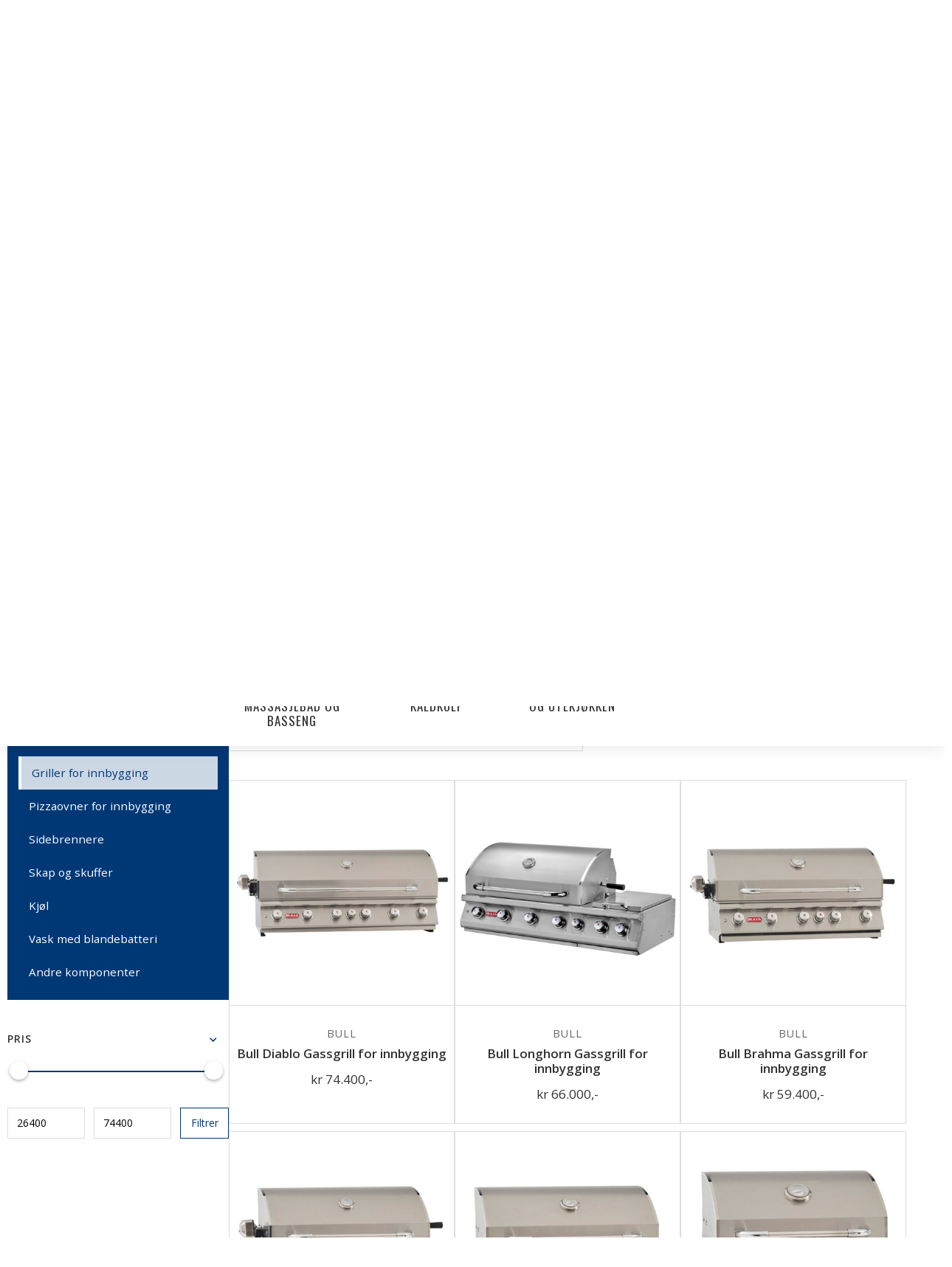

--- FILE ---
content_type: text/html; charset=UTF-8
request_url: https://www.sundance.no/produktkategori/grill-pizzaovn-utekjokken/utekjokken-komponenter/griller-for-innbygging-utekjokken-komponenter/?add_to_cart=26689
body_size: 16708
content:
<!doctype html>
<html lang="nb-NO">
<head>
<meta charset="UTF-8">
<meta name="viewport" content="width=device-width, initial-scale=1">
<meta name="HandheldFriendly" content="true">
<meta name="application-name" content="Sundance">
<meta name="apple-mobile-web-app-title" content="Sundance">
<meta name="apple-mobile-web-app-capable" content="yes">
<meta name="apple-mobile-web-app-status-bar-style" content="black-translucent">
<meta name="theme-color" content="#ffffff">
<meta name="msapplication-TileColor" content="#ffffff">
<meta name="msapplication-TileImage" content="https://www.sundance.no/wp-content/themes/coretrek/assets/img/favicons/mstile-144x144.png">
<meta name="msapplication-config" content="https://www.sundance.no/wp-content/themes/coretrek/assets/img/favicons/browserconfig.xml" />
<link rel="manifest" href="https://www.sundance.no/wp-content/themes/coretrek/assets/img/favicons/wc-site.webmanifest">
<link rel="mask-icon" href="https://www.sundance.no/wp-content/themes/coretrek/assets/img/favicons/safari-pinned-tab.svg" color="#FFFFFF">
<link rel="apple-touch-icon" sizes="60x60" href="https://www.sundance.no/wp-content/themes/coretrek/assets/img/favicons/apple-touch-icon-60x60.png">
<link rel="apple-touch-icon" sizes="76x76" href="https://www.sundance.no/wp-content/themes/coretrek/assets/img/favicons/apple-touch-icon-76x76.png">
<link rel="apple-touch-icon" sizes="120x120" href="https://www.sundance.no/wp-content/themes/coretrek/assets/img/favicons/apple-touch-icon-120x120.png">
<link rel="apple-touch-icon" sizes="152x152" href="https://www.sundance.no/wp-content/themes/coretrek/assets/img/favicons/apple-touch-icon-152x152.png">
<link rel="apple-touch-icon" sizes="180x180" href="https://www.sundance.no/wp-content/themes/coretrek/assets/img/favicons/apple-touch-icon-180x180.png">
<link rel="icon" type="image/png" sizes="16x16" href="https://www.sundance.no/wp-content/themes/coretrek/assets/img/favicons/favicon-16x16.png">
<link rel="icon" type="image/png" sizes="32x32" href="https://www.sundance.no/wp-content/themes/coretrek/assets/img/favicons/favicon-32x32.png">
<link rel="shortcut icon" type="image/x-icon" href="https://www.sundance.no/wp-content/themes/coretrek/assets/img/favicons/favicon.ico" />
<link rel="preload" href="https://www.sundance.no/wp-content/themes/coretrek/assets/fonts/google/open-sans-v17-latin-ext_latin-300.woff2" as="font" crossorigin>
<link rel="preload" href="https://www.sundance.no/wp-content/themes/coretrek/assets/fonts/google/open-sans-v17-latin-ext_latin-regular.woff2" as="font" crossorigin>
<link rel="preload" href="https://www.sundance.no/wp-content/themes/coretrek/assets/fonts/google/open-sans-v17-latin-ext_latin-600.woff2" as="font" crossorigin>
<link rel="preload" href="https://www.sundance.no/wp-content/themes/coretrek/assets/fonts/material-design-iconic-font.woff2" as="font" crossorigin>
<meta name='robots' content='index, follow, max-image-preview:large, max-snippet:-1, max-video-preview:-1' />
<script>window._wca = window._wca || [];</script>

	<!-- This site is optimized with the Yoast SEO plugin v26.6 - https://yoast.com/wordpress/plugins/seo/ -->
	<title>Griller for innbygging | Sundance</title>
	<meta name="description" content="Bull griller er laget av rustfritt stål. Det benyttes kun høykvalitetskomponenter og kraftig gods. Velg mellom gass, kull eller flatgrill." />
	<link rel="canonical" href="https://www.sundance.no/produktkategori/grill-pizzaovn-utekjokken/utekjokken-komponenter/griller-for-innbygging-utekjokken-komponenter/" />
	<meta property="og:locale" content="nb_NO" />
	<meta property="og:type" content="article" />
	<meta property="og:title" content="Griller for innbygging | Sundance" />
	<meta property="og:description" content="Bull griller er laget av rustfritt stål. Det benyttes kun høykvalitetskomponenter og kraftig gods. Velg mellom gass, kull eller flatgrill." />
	<meta property="og:url" content="https://www.sundance.no/produktkategori/grill-pizzaovn-utekjokken/utekjokken-komponenter/griller-for-innbygging-utekjokken-komponenter/" />
	<meta property="og:site_name" content="Sundance" />
	<meta name="twitter:card" content="summary_large_image" />
	<script type="application/ld+json" class="yoast-schema-graph">{"@context":"https://schema.org","@graph":[{"@type":"CollectionPage","@id":"https://www.sundance.no/produktkategori/grill-pizzaovn-utekjokken/utekjokken-komponenter/griller-for-innbygging-utekjokken-komponenter/","url":"https://www.sundance.no/produktkategori/grill-pizzaovn-utekjokken/utekjokken-komponenter/griller-for-innbygging-utekjokken-komponenter/","name":"Griller for innbygging | Sundance","isPartOf":{"@id":"https://www.sundance.no/#website"},"primaryImageOfPage":{"@id":"https://www.sundance.no/produktkategori/grill-pizzaovn-utekjokken/utekjokken-komponenter/griller-for-innbygging-utekjokken-komponenter/#primaryimage"},"image":{"@id":"https://www.sundance.no/produktkategori/grill-pizzaovn-utekjokken/utekjokken-komponenter/griller-for-innbygging-utekjokken-komponenter/#primaryimage"},"thumbnailUrl":"https://www.sundance.no/wp-content/uploads/2022/10/Diablo-innbygg-3.jpg","description":"Bull griller er laget av rustfritt stål. Det benyttes kun høykvalitetskomponenter og kraftig gods. Velg mellom gass, kull eller flatgrill.","breadcrumb":{"@id":"https://www.sundance.no/produktkategori/grill-pizzaovn-utekjokken/utekjokken-komponenter/griller-for-innbygging-utekjokken-komponenter/#breadcrumb"},"inLanguage":"nb-NO"},{"@type":"ImageObject","inLanguage":"nb-NO","@id":"https://www.sundance.no/produktkategori/grill-pizzaovn-utekjokken/utekjokken-komponenter/griller-for-innbygging-utekjokken-komponenter/#primaryimage","url":"https://www.sundance.no/wp-content/uploads/2022/10/Diablo-innbygg-3.jpg","contentUrl":"https://www.sundance.no/wp-content/uploads/2022/10/Diablo-innbygg-3.jpg","width":2000,"height":1999,"caption":"Diablo Gassgrill fra Bull for innbygging"},{"@type":"BreadcrumbList","@id":"https://www.sundance.no/produktkategori/grill-pizzaovn-utekjokken/utekjokken-komponenter/griller-for-innbygging-utekjokken-komponenter/#breadcrumb","itemListElement":[{"@type":"ListItem","position":1,"name":"Hjem","item":"https://www.sundance.no/"},{"@type":"ListItem","position":2,"name":"Grill, pizzaovn og utekjøkken","item":"https://www.sundance.no/produktkategori/grill-pizzaovn-utekjokken/"},{"@type":"ListItem","position":3,"name":"Utekjøkken-komponenter","item":"https://www.sundance.no/produktkategori/grill-pizzaovn-utekjokken/utekjokken-komponenter/"},{"@type":"ListItem","position":4,"name":"Griller for innbygging"}]},{"@type":"WebSite","@id":"https://www.sundance.no/#website","url":"https://www.sundance.no/","name":"Sundance","description":"Massasjebad på nett","publisher":{"@id":"https://www.sundance.no/#organization"},"potentialAction":[{"@type":"SearchAction","target":{"@type":"EntryPoint","urlTemplate":"https://www.sundance.no/?s={search_term_string}"},"query-input":{"@type":"PropertyValueSpecification","valueRequired":true,"valueName":"search_term_string"}}],"inLanguage":"nb-NO"},{"@type":"Organization","@id":"https://www.sundance.no/#organization","name":"Sundance","url":"https://www.sundance.no/","logo":{"@type":"ImageObject","inLanguage":"nb-NO","@id":"https://www.sundance.no/#/schema/logo/image/","url":"https://www.sundance.no/wp-content/uploads/2022/02/Sundance-logo.svg","contentUrl":"https://www.sundance.no/wp-content/uploads/2022/02/Sundance-logo.svg","caption":"Sundance"},"image":{"@id":"https://www.sundance.no/#/schema/logo/image/"},"sameAs":["https://www.facebook.com/sundance.norge","https://www.instagram.com/sundance.norge/"]}]}</script>
	<!-- / Yoast SEO plugin. -->


<link rel='dns-prefetch' href='//www.googletagmanager.com' />
<link rel='dns-prefetch' href='//policy.app.cookieinformation.com' />
<link rel='dns-prefetch' href='//www.google.com' />
<link rel='dns-prefetch' href='//stats.wp.com' />
<link rel="alternate" type="application/rss+xml" title="Sundance &raquo; Griller for innbygging Kategori Strøm" href="https://www.sundance.no/produktkategori/grill-pizzaovn-utekjokken/utekjokken-komponenter/griller-for-innbygging-utekjokken-komponenter/feed/" />
<style id='wp-img-auto-sizes-contain-inline-css' type='text/css'>
img:is([sizes=auto i],[sizes^="auto," i]){contain-intrinsic-size:3000px 1500px}
/*# sourceURL=wp-img-auto-sizes-contain-inline-css */
</style>
<link rel='stylesheet' id='lowest_price_frontend_style-css' href='https://www.sundance.no/wp-content/plugins/ew-price-plugin/assets/css/frontend.css' type='text/css' media='all' />
<link rel='stylesheet' id='coretrek-style-css' href='https://www.sundance.no/wp-content/themes/coretrek/deploy/coretrek-css-045b777bcd.woocommerce.min.css' type='text/css' media='all' />
<script type="text/javascript" id="woocommerce-google-analytics-integration-gtag-js-after">
/* <![CDATA[ */
/* Google Analytics for WooCommerce (gtag.js) */
					window.dataLayer = window.dataLayer || [];
					function gtag(){dataLayer.push(arguments);}
					// Set up default consent state.
					for ( const mode of [{"analytics_storage":"denied","ad_storage":"denied","ad_user_data":"denied","ad_personalization":"denied","region":["AT","BE","BG","HR","CY","CZ","DK","EE","FI","FR","DE","GR","HU","IS","IE","IT","LV","LI","LT","LU","MT","NL","NO","PL","PT","RO","SK","SI","ES","SE","GB","CH"]}] || [] ) {
						gtag( "consent", "default", { "wait_for_update": 500, ...mode } );
					}
					gtag("js", new Date());
					gtag("set", "developer_id.dOGY3NW", true);
					gtag("config", "G-07DVPG5EZJ", {"track_404":true,"allow_google_signals":true,"logged_in":false,"linker":{"domains":[],"allow_incoming":false},"custom_map":{"dimension1":"logged_in"}});
//# sourceURL=woocommerce-google-analytics-integration-gtag-js-after
/* ]]> */
</script>
<script type="text/javascript" id="CookieConsent-js-before">
/* <![CDATA[ */
window.dataLayer = window.dataLayer || []; function gtag() { dataLayer.push(arguments); } gtag("consent", "default", { ad_storage: "denied", ad_user_data: "denied", ad_personalization: "denied", analytics_storage: "denied", functionality_storage: "denied", personalization_storage: "denied", security_storage: "denied", wait_for_update: 15000, }); gtag("set", "ads_data_redaction", true);
//# sourceURL=CookieConsent-js-before
/* ]]> */
</script>
<script type="text/javascript" src="https://policy.app.cookieinformation.com/uc.js" id="CookieConsent" data-culture="nb" data-gcm-version="2.0"></script>
<script type="text/javascript" src="https://www.sundance.no/wp-content/themes/coretrek/assets/js/jquery-3.6.0.js" id="jquery-core-js"></script>
<script type="text/javascript" src="https://www.sundance.no/wp-content/plugins/recaptcha-woo/js/rcfwc.js" id="rcfwc-js-js" defer="defer" data-wp-strategy="defer"></script>
<script type="text/javascript" src="https://www.google.com/recaptcha/api.js?hl=nb_NO" id="recaptcha-js" defer="defer" data-wp-strategy="defer"></script>
<script type="text/javascript" src="https://www.sundance.no/wp-content/plugins/woocommerce/assets/js/jquery-blockui/jquery.blockUI.min.js" id="wc-jquery-blockui-js" defer="defer" data-wp-strategy="defer"></script>
<script type="text/javascript" id="wc-add-to-cart-js-extra">
/* <![CDATA[ */
var wc_add_to_cart_params = {"ajax_url":"/wp-admin/admin-ajax.php","wc_ajax_url":"/?wc-ajax=%%endpoint%%","i18n_view_cart":"Vis handlekurv","cart_url":"https://www.sundance.no/handlekurv/","is_cart":"","cart_redirect_after_add":"no"};
//# sourceURL=wc-add-to-cart-js-extra
/* ]]> */
</script>
<script type="text/javascript" src="https://www.sundance.no/wp-content/plugins/woocommerce/assets/js/frontend/add-to-cart.min.js" id="wc-add-to-cart-js" defer="defer" data-wp-strategy="defer"></script>
<script type="text/javascript" src="https://www.sundance.no/wp-content/plugins/woocommerce/assets/js/js-cookie/js.cookie.min.js" id="wc-js-cookie-js" defer="defer" data-wp-strategy="defer"></script>
<script type="text/javascript" id="woocommerce-js-extra">
/* <![CDATA[ */
var woocommerce_params = {"ajax_url":"/wp-admin/admin-ajax.php","wc_ajax_url":"/?wc-ajax=%%endpoint%%","i18n_password_show":"Vis passord","i18n_password_hide":"Skjul passord"};
//# sourceURL=woocommerce-js-extra
/* ]]> */
</script>
<script type="text/javascript" src="https://www.sundance.no/wp-content/plugins/woocommerce/assets/js/frontend/woocommerce.min.js" id="woocommerce-js" defer="defer" data-wp-strategy="defer"></script>
<script type="text/javascript" src="https://stats.wp.com/s-202604.js" id="woocommerce-analytics-js" defer="defer" data-wp-strategy="defer"></script>
<script type="text/javascript" src="https://www.sundance.no/wp-includes/js/jquery/jquery-migrate.min.js" id="jquery-migrate-js"></script>
<link rel="https://api.w.org/" href="https://www.sundance.no/wp-json/" /><link rel="alternate" title="JSON" type="application/json" href="https://www.sundance.no/wp-json/wp/v2/product_cat/1747" /><link rel="EditURI" type="application/rsd+xml" title="RSD" href="https://www.sundance.no/xmlrpc.php?rsd" />
<meta name="generator" content="WordPress 6.9" />
<meta name="generator" content="WooCommerce 10.4.2" />
	<style>img#wpstats{display:none}</style>
		<script>
(function(w,d,s,l,i){w[l]=w[l]||[];w[l].push({'gtm.start':new Date().getTime(),event:'gtm.js'});var f=d.getElementsByTagName(s)[0],j=d.createElement(s),dl=l!='dataLayer'?'&l='+l:'';j.async=true;j.src='https://www.googletagmanager.com/gtm.js?id='+i+dl;f.parentNode.insertBefore(j,f);})(window,document,'script','dataLayer','GTM-MHP53LX');
</script>
	<noscript><style>.woocommerce-product-gallery{ opacity: 1 !important; }</style></noscript>
	
<!-- Meta Pixel Code -->
<script type='text/javascript'>
!function(f,b,e,v,n,t,s){if(f.fbq)return;n=f.fbq=function(){n.callMethod?
n.callMethod.apply(n,arguments):n.queue.push(arguments)};if(!f._fbq)f._fbq=n;
n.push=n;n.loaded=!0;n.version='2.0';n.queue=[];t=b.createElement(e);t.async=!0;
t.src=v;s=b.getElementsByTagName(e)[0];s.parentNode.insertBefore(t,s)}(window,
document,'script','https://connect.facebook.net/en_US/fbevents.js');
</script>
<!-- End Meta Pixel Code -->
<script type='text/javascript'>var url = window.location.origin + '?ob=open-bridge';
            fbq('set', 'openbridge', '1002246443241857', url);
fbq('init', '1002246443241857', {}, {
    "agent": "wordpress-6.9-4.1.5"
})</script><script type='text/javascript'>
    fbq('track', 'PageView', []);
  </script><style> a[href="https://www.sundance.no/vipps_checkout/"] { -webkit-touch-callout: none;  } </style>
		<style type="text/css" id="wp-custom-css">
			.core-wc .shop.core-block-banner {
	overflow:hidden;
}
.content-products.float ul {
	width:100%!important;
}
#content .wp-block-cover .wp-block-cover__image-background {
  top: -100%;
  bottom: -100%;
  right: -100%;
  left: -100%;
  margin: auto;
}
#content :where(.wp-block-columns.has-background) {padding: 0;}

@media (min-width: 600px) {
#content .wp-block-column {
    flex-basis: 50%;
    flex-grow: 0;
  }
}
@media (min-width: 576px) and (max-width: 1200px) {
.woocommerce #core-single-product .woocommerce-tabs #tab-dyser_tab .tab-row div.tab-image {width:100%;max-width:516px;}
.woocommerce #core-single-product .woocommerce-tabs #tab-dyser_tab .tab-row div.tab-text {width:100%;max-width:516px;}
.woocommerce #core-single-product .woocommerce-tabs #tab-dyser_tab .tab-row {display:block;}
}		</style>
		<script>(function(w,d,t,r,u){var f,n,i;w[u]=w[u]||[],f=function(){var o={ti:"283013079"};o.q=w[u],w[u]=new UET(o),w[u].push("pageLoad")},n=d.createElement(t),n.src=r,n.async=1,n.onload=n.onreadystatechange=function(){var s=this.readyState;s&&s!=="loaded"&&s!=="complete"||(f(),n.onload=n.onreadystatechange=null)},i=d.getElementsByTagName(t)[0],i.parentNode.insertBefore(n,i)})(window,document,"script","//bat.bing.com/bat.js","uetq");</script>
<style id='global-styles-inline-css' type='text/css'>
:root{--wp--preset--aspect-ratio--square: 1;--wp--preset--aspect-ratio--4-3: 4/3;--wp--preset--aspect-ratio--3-4: 3/4;--wp--preset--aspect-ratio--3-2: 3/2;--wp--preset--aspect-ratio--2-3: 2/3;--wp--preset--aspect-ratio--16-9: 16/9;--wp--preset--aspect-ratio--9-16: 9/16;--wp--preset--color--black: #000000;--wp--preset--color--cyan-bluish-gray: #abb8c3;--wp--preset--color--white: #ffffff;--wp--preset--color--pale-pink: #f78da7;--wp--preset--color--vivid-red: #cf2e2e;--wp--preset--color--luminous-vivid-orange: #ff6900;--wp--preset--color--luminous-vivid-amber: #fcb900;--wp--preset--color--light-green-cyan: #7bdcb5;--wp--preset--color--vivid-green-cyan: #00d084;--wp--preset--color--pale-cyan-blue: #8ed1fc;--wp--preset--color--vivid-cyan-blue: #0693e3;--wp--preset--color--vivid-purple: #9b51e0;--wp--preset--gradient--vivid-cyan-blue-to-vivid-purple: linear-gradient(135deg,rgb(6,147,227) 0%,rgb(155,81,224) 100%);--wp--preset--gradient--light-green-cyan-to-vivid-green-cyan: linear-gradient(135deg,rgb(122,220,180) 0%,rgb(0,208,130) 100%);--wp--preset--gradient--luminous-vivid-amber-to-luminous-vivid-orange: linear-gradient(135deg,rgb(252,185,0) 0%,rgb(255,105,0) 100%);--wp--preset--gradient--luminous-vivid-orange-to-vivid-red: linear-gradient(135deg,rgb(255,105,0) 0%,rgb(207,46,46) 100%);--wp--preset--gradient--very-light-gray-to-cyan-bluish-gray: linear-gradient(135deg,rgb(238,238,238) 0%,rgb(169,184,195) 100%);--wp--preset--gradient--cool-to-warm-spectrum: linear-gradient(135deg,rgb(74,234,220) 0%,rgb(151,120,209) 20%,rgb(207,42,186) 40%,rgb(238,44,130) 60%,rgb(251,105,98) 80%,rgb(254,248,76) 100%);--wp--preset--gradient--blush-light-purple: linear-gradient(135deg,rgb(255,206,236) 0%,rgb(152,150,240) 100%);--wp--preset--gradient--blush-bordeaux: linear-gradient(135deg,rgb(254,205,165) 0%,rgb(254,45,45) 50%,rgb(107,0,62) 100%);--wp--preset--gradient--luminous-dusk: linear-gradient(135deg,rgb(255,203,112) 0%,rgb(199,81,192) 50%,rgb(65,88,208) 100%);--wp--preset--gradient--pale-ocean: linear-gradient(135deg,rgb(255,245,203) 0%,rgb(182,227,212) 50%,rgb(51,167,181) 100%);--wp--preset--gradient--electric-grass: linear-gradient(135deg,rgb(202,248,128) 0%,rgb(113,206,126) 100%);--wp--preset--gradient--midnight: linear-gradient(135deg,rgb(2,3,129) 0%,rgb(40,116,252) 100%);--wp--preset--font-size--small: 13px;--wp--preset--font-size--medium: 20px;--wp--preset--font-size--large: 36px;--wp--preset--font-size--x-large: 42px;--wp--preset--spacing--20: 0.44rem;--wp--preset--spacing--30: 0.67rem;--wp--preset--spacing--40: 1rem;--wp--preset--spacing--50: 1.5rem;--wp--preset--spacing--60: 2.25rem;--wp--preset--spacing--70: 3.38rem;--wp--preset--spacing--80: 5.06rem;--wp--preset--shadow--natural: 6px 6px 9px rgba(0, 0, 0, 0.2);--wp--preset--shadow--deep: 12px 12px 50px rgba(0, 0, 0, 0.4);--wp--preset--shadow--sharp: 6px 6px 0px rgba(0, 0, 0, 0.2);--wp--preset--shadow--outlined: 6px 6px 0px -3px rgb(255, 255, 255), 6px 6px rgb(0, 0, 0);--wp--preset--shadow--crisp: 6px 6px 0px rgb(0, 0, 0);}:where(body) { margin: 0; }.wp-site-blocks > .alignleft { float: left; margin-right: 2em; }.wp-site-blocks > .alignright { float: right; margin-left: 2em; }.wp-site-blocks > .aligncenter { justify-content: center; margin-left: auto; margin-right: auto; }:where(.wp-site-blocks) > * { margin-block-start: 24px; margin-block-end: 0; }:where(.wp-site-blocks) > :first-child { margin-block-start: 0; }:where(.wp-site-blocks) > :last-child { margin-block-end: 0; }:root { --wp--style--block-gap: 24px; }:root :where(.is-layout-flow) > :first-child{margin-block-start: 0;}:root :where(.is-layout-flow) > :last-child{margin-block-end: 0;}:root :where(.is-layout-flow) > *{margin-block-start: 24px;margin-block-end: 0;}:root :where(.is-layout-constrained) > :first-child{margin-block-start: 0;}:root :where(.is-layout-constrained) > :last-child{margin-block-end: 0;}:root :where(.is-layout-constrained) > *{margin-block-start: 24px;margin-block-end: 0;}:root :where(.is-layout-flex){gap: 24px;}:root :where(.is-layout-grid){gap: 24px;}.is-layout-flow > .alignleft{float: left;margin-inline-start: 0;margin-inline-end: 2em;}.is-layout-flow > .alignright{float: right;margin-inline-start: 2em;margin-inline-end: 0;}.is-layout-flow > .aligncenter{margin-left: auto !important;margin-right: auto !important;}.is-layout-constrained > .alignleft{float: left;margin-inline-start: 0;margin-inline-end: 2em;}.is-layout-constrained > .alignright{float: right;margin-inline-start: 2em;margin-inline-end: 0;}.is-layout-constrained > .aligncenter{margin-left: auto !important;margin-right: auto !important;}.is-layout-constrained > :where(:not(.alignleft):not(.alignright):not(.alignfull)){margin-left: auto !important;margin-right: auto !important;}body .is-layout-flex{display: flex;}.is-layout-flex{flex-wrap: wrap;align-items: center;}.is-layout-flex > :is(*, div){margin: 0;}body .is-layout-grid{display: grid;}.is-layout-grid > :is(*, div){margin: 0;}body{padding-top: 0px;padding-right: 0px;padding-bottom: 0px;padding-left: 0px;}a:where(:not(.wp-element-button)){text-decoration: underline;}:root :where(.wp-element-button, .wp-block-button__link){background-color: #32373c;border-width: 0;color: #fff;font-family: inherit;font-size: inherit;font-style: inherit;font-weight: inherit;letter-spacing: inherit;line-height: inherit;padding-top: calc(0.667em + 2px);padding-right: calc(1.333em + 2px);padding-bottom: calc(0.667em + 2px);padding-left: calc(1.333em + 2px);text-decoration: none;text-transform: inherit;}.has-black-color{color: var(--wp--preset--color--black) !important;}.has-cyan-bluish-gray-color{color: var(--wp--preset--color--cyan-bluish-gray) !important;}.has-white-color{color: var(--wp--preset--color--white) !important;}.has-pale-pink-color{color: var(--wp--preset--color--pale-pink) !important;}.has-vivid-red-color{color: var(--wp--preset--color--vivid-red) !important;}.has-luminous-vivid-orange-color{color: var(--wp--preset--color--luminous-vivid-orange) !important;}.has-luminous-vivid-amber-color{color: var(--wp--preset--color--luminous-vivid-amber) !important;}.has-light-green-cyan-color{color: var(--wp--preset--color--light-green-cyan) !important;}.has-vivid-green-cyan-color{color: var(--wp--preset--color--vivid-green-cyan) !important;}.has-pale-cyan-blue-color{color: var(--wp--preset--color--pale-cyan-blue) !important;}.has-vivid-cyan-blue-color{color: var(--wp--preset--color--vivid-cyan-blue) !important;}.has-vivid-purple-color{color: var(--wp--preset--color--vivid-purple) !important;}.has-black-background-color{background-color: var(--wp--preset--color--black) !important;}.has-cyan-bluish-gray-background-color{background-color: var(--wp--preset--color--cyan-bluish-gray) !important;}.has-white-background-color{background-color: var(--wp--preset--color--white) !important;}.has-pale-pink-background-color{background-color: var(--wp--preset--color--pale-pink) !important;}.has-vivid-red-background-color{background-color: var(--wp--preset--color--vivid-red) !important;}.has-luminous-vivid-orange-background-color{background-color: var(--wp--preset--color--luminous-vivid-orange) !important;}.has-luminous-vivid-amber-background-color{background-color: var(--wp--preset--color--luminous-vivid-amber) !important;}.has-light-green-cyan-background-color{background-color: var(--wp--preset--color--light-green-cyan) !important;}.has-vivid-green-cyan-background-color{background-color: var(--wp--preset--color--vivid-green-cyan) !important;}.has-pale-cyan-blue-background-color{background-color: var(--wp--preset--color--pale-cyan-blue) !important;}.has-vivid-cyan-blue-background-color{background-color: var(--wp--preset--color--vivid-cyan-blue) !important;}.has-vivid-purple-background-color{background-color: var(--wp--preset--color--vivid-purple) !important;}.has-black-border-color{border-color: var(--wp--preset--color--black) !important;}.has-cyan-bluish-gray-border-color{border-color: var(--wp--preset--color--cyan-bluish-gray) !important;}.has-white-border-color{border-color: var(--wp--preset--color--white) !important;}.has-pale-pink-border-color{border-color: var(--wp--preset--color--pale-pink) !important;}.has-vivid-red-border-color{border-color: var(--wp--preset--color--vivid-red) !important;}.has-luminous-vivid-orange-border-color{border-color: var(--wp--preset--color--luminous-vivid-orange) !important;}.has-luminous-vivid-amber-border-color{border-color: var(--wp--preset--color--luminous-vivid-amber) !important;}.has-light-green-cyan-border-color{border-color: var(--wp--preset--color--light-green-cyan) !important;}.has-vivid-green-cyan-border-color{border-color: var(--wp--preset--color--vivid-green-cyan) !important;}.has-pale-cyan-blue-border-color{border-color: var(--wp--preset--color--pale-cyan-blue) !important;}.has-vivid-cyan-blue-border-color{border-color: var(--wp--preset--color--vivid-cyan-blue) !important;}.has-vivid-purple-border-color{border-color: var(--wp--preset--color--vivid-purple) !important;}.has-vivid-cyan-blue-to-vivid-purple-gradient-background{background: var(--wp--preset--gradient--vivid-cyan-blue-to-vivid-purple) !important;}.has-light-green-cyan-to-vivid-green-cyan-gradient-background{background: var(--wp--preset--gradient--light-green-cyan-to-vivid-green-cyan) !important;}.has-luminous-vivid-amber-to-luminous-vivid-orange-gradient-background{background: var(--wp--preset--gradient--luminous-vivid-amber-to-luminous-vivid-orange) !important;}.has-luminous-vivid-orange-to-vivid-red-gradient-background{background: var(--wp--preset--gradient--luminous-vivid-orange-to-vivid-red) !important;}.has-very-light-gray-to-cyan-bluish-gray-gradient-background{background: var(--wp--preset--gradient--very-light-gray-to-cyan-bluish-gray) !important;}.has-cool-to-warm-spectrum-gradient-background{background: var(--wp--preset--gradient--cool-to-warm-spectrum) !important;}.has-blush-light-purple-gradient-background{background: var(--wp--preset--gradient--blush-light-purple) !important;}.has-blush-bordeaux-gradient-background{background: var(--wp--preset--gradient--blush-bordeaux) !important;}.has-luminous-dusk-gradient-background{background: var(--wp--preset--gradient--luminous-dusk) !important;}.has-pale-ocean-gradient-background{background: var(--wp--preset--gradient--pale-ocean) !important;}.has-electric-grass-gradient-background{background: var(--wp--preset--gradient--electric-grass) !important;}.has-midnight-gradient-background{background: var(--wp--preset--gradient--midnight) !important;}.has-small-font-size{font-size: var(--wp--preset--font-size--small) !important;}.has-medium-font-size{font-size: var(--wp--preset--font-size--medium) !important;}.has-large-font-size{font-size: var(--wp--preset--font-size--large) !important;}.has-x-large-font-size{font-size: var(--wp--preset--font-size--x-large) !important;}
/*# sourceURL=global-styles-inline-css */
</style>
</head>
<body class="archive tax-product_cat term-griller-for-innbygging-utekjokken-komponenter term-1747 wp-custom-logo wp-embed-responsive wp-theme-coretrek theme-coretrek woocommerce woocommerce-page woocommerce-no-js core-wc">
<noscript><iframe src="https://www.googletagmanager.com/ns.html?id=GTM-MHP53LX" height="0" width="0" style="display:none;visibility:hidden"></iframe></noscript>
<a class="skip-link screen-reader-text" href="#content" tabindex="1">Til innhold</a>

<!-- Meta Pixel Code -->
<noscript>
<img height="1" width="1" style="display:none" alt="fbpx"
src="https://www.facebook.com/tr?id=1002246443241857&ev=PageView&noscript=1" />
</noscript>
<!-- End Meta Pixel Code -->
	<header id="header-wrapper">
        <h1 class="sr-only"><span>Griller for innbygging</span></h1>
            <div id="header-top">
        <div class="container row">
                                        <ul id="core_checklist" class="col-12 col-md-6 col-lg-6">
                                            <li><span class="zmdi zmdi-check"></span>Fri frakt på de fleste nettordre over 1.500,-</li>
                                            <li><span class="zmdi zmdi-check"></span>Rask levering</li>
                                            <li><span class="zmdi zmdi-check"></span>Vakttelefon</li>
                                    </ul>
            

            <nav class="support-menu-header-nav col-12 col-md-6 col-lg-6" aria-label="Toppmeny">
                <ul id="support-menu-header" class="menu"><li id="menu-item-993" class="menu-item menu-item-type-post_type menu-item-object-page menu-item-993"><a href="https://www.sundance.no/om-oss/">Om oss</a></li>
<li id="menu-item-574" class="menu-item menu-item-type-post_type menu-item-object-page menu-item-574"><a href="https://www.sundance.no/kontakt-oss/">Kontakt</a></li>
<li id="menu-item-29451" class="menu-item menu-item-type-post_type menu-item-object-page menu-item-29451"><a href="https://www.sundance.no/provebad-i-var-spa-avdeling/">Prøvebad</a></li>
<li id="menu-item-28305" class="menu-item menu-item-type-post_type menu-item-object-page menu-item-28305"><a href="https://www.sundance.no/finansiering/">Finansiering</a></li>
<li id="menu-item-994" class="menu-item menu-item-type-post_type menu-item-object-page menu-item-994"><a href="https://www.sundance.no/brosjyrer-dokumentasjon/">Manualer og Datablad</a></li>
<li id="menu-item-23048" class="menu-item menu-item-type-post_type menu-item-object-page menu-item-23048"><a href="https://www.sundance.no/nyhetsarkiv/">Inspirasjon</a></li>
</ul>            </nav>
        </div>
    </div>
    <div id="header-middle">
        <div class="container">
            
            <a href="https://www.sundance.no" tabindex="2" style="width:100%;max-width:170px;">
                                                        <img class="site-logo" src="https://www.sundance.no/wp-content/uploads/2024/04/Sundance_logo.svg" width="300" height="67" alt="">
                            </a>

            <div id="header-search" data-test="adsf">
                <form role="search" method="get" action="https://www.sundance.no/" aria-label="Søk:">
                    <label for="search-header-input" class="sr-only">Hva leter du etter?</label>
                    <input type="search" name="s" id="search-header-input" class="search-field" placeholder="Hva leter du etter?" value="">
                    <button type="submit" id="search-submit" title="Knapp for å søke"><em class="zmdi zmdi-search"></em></button>
                </form>
            </div>
                                                
                        <div class="lipscore-service-review-badge-small-long lipscore-no-border" data-ls-widget-height="35px" data-ls-widget-width="350px"></div>
            
            <ul id="header-login-profile-cart" class="core-drop">
                <li><a href="https://www.sundance.no/logg-inn/" class="core-login-profile-link"><span class="zmdi"><img src="https://www.sundance.no/wp-content/themes/coretrek/assets/img/core-profile.svg" alt="" width="40" height="40"></span> <span>Logg inn</span></a><ul><li><a class="core-button" style="width:100%;" href="https://www.sundance.no/logg-inn/">Logg inn</a></li><li class="core-normal-link"><a href="https://www.sundance.no/logg-inn/?action=newclient">Ny kunde? Registrer deg nå</a></li></ul></li>    <li><a href="https://www.sundance.no/handlekurv/" class="core-header-cart-link">
                        <span class="zmdi"><img src="https://www.sundance.no/wp-content/themes/coretrek/assets/img/core-cart.svg" width="40" height="40" alt=""></span>
                        <span>Handlekurv</span>
        </a></li>
                </ul>
        </div>
    </div>
    <div id="header-bottom">
        <div class="container">
            <nav class="main-menu-nav" aria-label="Hovedmeny">
                <ul id="main-menu" class="menu"><li id="menu-item-5112" class="menu-item menu-item-type-taxonomy menu-item-object-product_cat menu-item-5112"><a href="https://www.sundance.no/produktkategori/massasjebad/">Massasjebad</a></li>
<li id="menu-item-5114" class="menu-item menu-item-type-taxonomy menu-item-object-product_cat menu-item-5114"><a href="https://www.sundance.no/produktkategori/swimspa/">SwimSpa</a></li>
<li id="menu-item-5460" class="menu-item menu-item-type-taxonomy menu-item-object-product_cat menu-item-5460"><a href="https://www.sundance.no/produktkategori/tilbehor-massasjebad-og-basseng/">Tilbehør massasjebad og basseng</a></li>
<li id="menu-item-36043" class="menu-item menu-item-type-taxonomy menu-item-object-product_cat menu-item-36043"><a href="https://www.sundance.no/produktkategori/badstuer-og-kaldkulp/">Badstuer og Kaldkulp</a></li>
<li id="menu-item-5115" class="menu-item menu-item-type-taxonomy menu-item-object-product_cat current-product_cat-ancestor menu-item-5115"><a href="https://www.sundance.no/produktkategori/grill-pizzaovn-utekjokken/">Grill, pizzaovn og utekjøkken</a></li>
<li id="menu-item-5459" class="menu-item menu-item-type-taxonomy menu-item-object-product_cat menu-item-5459"><a href="https://www.sundance.no/produktkategori/utemobler/">Utemøbler</a></li>
<li id="menu-item-28899" class="menu-item menu-item-type-taxonomy menu-item-object-product_cat menu-item-28899"><a href="https://www.sundance.no/produktkategori/tilbehor/">Tilbehør</a></li>
<li id="menu-item-29594" class="menu-item menu-item-type-taxonomy menu-item-object-product_cat menu-item-29594"><a href="https://www.sundance.no/produktkategori/tilbud/">Tilbud</a></li>
<li class="menu-item mobile-menu"><a href="#" class="mobile-menu-wrapper"><em class="zmdi zmdi-menu menu-open"></em> Meny</a></li></ul>            </nav>

            <div id="header-search-new">
                <form role="search" method="get" action="https://www.sundance.no/" aria-label="Søk:">
                    <label for="search-header-input" class="sr-only">Hva leter du etter?</label>
                    <input type="search" name="s" id="search-header-input" class="search-field" placeholder="Hva leter du etter?" value="">
                    <button type="submit" id="search-submit" title="Knapp for å søke"><em class="zmdi zmdi-search"></em></button>
                </form>
            </div>
        </div>
    </div>
    <div id="mobile-menues">
        <nav id="mobile-main-menu-nav-id" class="mobile-menu-nav" aria-label="Mobilmeny">
            <ul id="mobile-main-menu" class="menu"><li class="menu-item menu-item-type-taxonomy menu-item-object-product_cat menu-item-5112"><a href="https://www.sundance.no/produktkategori/massasjebad/">Massasjebad</a><li class="menu-item menu-item-type-taxonomy menu-item-object-product_cat menu-item-5114"><a href="https://www.sundance.no/produktkategori/swimspa/">SwimSpa</a><li class="menu-item menu-item-type-taxonomy menu-item-object-product_cat menu-item-5460"><a href="https://www.sundance.no/produktkategori/tilbehor-massasjebad-og-basseng/">Tilbehør massasjebad og basseng</a><li class="menu-item menu-item-type-taxonomy menu-item-object-product_cat menu-item-36043"><a href="https://www.sundance.no/produktkategori/badstuer-og-kaldkulp/">Badstuer og Kaldkulp</a><li class="menu-item menu-item-type-taxonomy menu-item-object-product_cat current-product_cat-ancestor menu-item-5115"><a href="https://www.sundance.no/produktkategori/grill-pizzaovn-utekjokken/">Grill, pizzaovn og utekjøkken</a><li class="menu-item menu-item-type-taxonomy menu-item-object-product_cat menu-item-5459"><a href="https://www.sundance.no/produktkategori/utemobler/">Utemøbler</a><li class="menu-item menu-item-type-taxonomy menu-item-object-product_cat menu-item-28899"><a href="https://www.sundance.no/produktkategori/tilbehor/">Tilbehør</a><li class="menu-item menu-item-type-taxonomy menu-item-object-product_cat menu-item-29594"><a href="https://www.sundance.no/produktkategori/tilbud/">Tilbud</a></ul>        </nav>
                    <nav id="mobile-support-menu-nav-id" class="mobile-menu-nav" aria-label="Mobilmeny">
                <ul id="mobile-support-menu" class="menu"><li class="menu-item menu-item-type-post_type menu-item-object-page menu-item-993"><a href="https://www.sundance.no/om-oss/">Om oss</a><li class="menu-item menu-item-type-post_type menu-item-object-page menu-item-574"><a href="https://www.sundance.no/kontakt-oss/">Kontakt</a><li class="menu-item menu-item-type-post_type menu-item-object-page menu-item-29451"><a href="https://www.sundance.no/provebad-i-var-spa-avdeling/">Prøvebad</a><li class="menu-item menu-item-type-post_type menu-item-object-page menu-item-28305"><a href="https://www.sundance.no/finansiering/">Finansiering</a><li class="menu-item menu-item-type-post_type menu-item-object-page menu-item-994"><a href="https://www.sundance.no/brosjyrer-dokumentasjon/">Manualer og Datablad</a><li class="menu-item menu-item-type-post_type menu-item-object-page menu-item-23048"><a href="https://www.sundance.no/nyhetsarkiv/">Inspirasjon</a></ul>            </nav>
            </div>
    </header>
    	<main id="content" class="content-margin" aria-label="Hovedinnhold">
        <div class="overlay"></div>        <section class="shop core-block-banner image-background cover-image" aria-label="Omslagsbilde" style="background-image:url(https://www.sundance.no/wp-content/uploads/2022/09/Sundance-bull-utekjoekken.jpg)">
                            <nav id="breadcrumbs" class="container" aria-label="Brødsmulesti">
                    <ol><li><a href="https://www.sundance.no/">Hjem</a></li>  <li><a href="https://www.sundance.no/produktkategori/grill-pizzaovn-utekjokken/">Grill, pizzaovn og utekjøkken</a></li>  <li><a href="https://www.sundance.no/produktkategori/grill-pizzaovn-utekjokken/utekjokken-komponenter/">Utekjøkken-komponenter</a></li>  </li><li><li class="breadcrumb_last" aria-current="page">Griller for innbygging</li></ol>                </nav>
                        <div class="cta-box">
                <div class="cta-box-content">
                                            <h1>Griller for innbygging</h1>
                                    </div>
            </div>
        </section>

                    <p class="core-tax-intro">Bull griller er laget av rustfritt stål (304 – 16 gauge/1,59mm rustfritt stål). Det benyttes kun høykvalitetskomponenter og kraftig gods, noe som gjør grillene robuste og holdbare år etter år. Velg mellom gass, kull eller flatgrill.</p>
        
        <section class="core-block-products product-archive" aria-label="Produkter">
                    <div class="container">
                        <div class="core-block-products-content"><header class="woocommerce-products-header">
	
	</header>
<div class="core-product-filter-wrapper sidebar" data-termdisplay="products"><button id="categories-button">Øvrige produktgrupper</button><a class="button back" href="https://www.sundance.no/produktkategori/grill-pizzaovn-utekjokken/utekjokken-komponenter/">Utekjøkken-komponenter</a><nav class="product-sidebar-menu" aria-label="Produktmeny">
                        <ul class="menu">	<li class="menu-item cat-item cat-item-1747 current-cat open"><a href="https://www.sundance.no/produktkategori/grill-pizzaovn-utekjokken/utekjokken-komponenter/griller-for-innbygging-utekjokken-komponenter/" title=""><span class="name">Griller for innbygging</span></a>
</li>
	<li class="menu-item cat-item cat-item-1749"><a href="https://www.sundance.no/produktkategori/grill-pizzaovn-utekjokken/utekjokken-komponenter/pizzaovner-for-innbygging-utekjokken-komponenter/" title=""><span class="name">Pizzaovner for innbygging</span></a>
</li>
	<li class="menu-item cat-item cat-item-1748"><a href="https://www.sundance.no/produktkategori/grill-pizzaovn-utekjokken/utekjokken-komponenter/sidebrennere-bull/" title=""><span class="name">Sidebrennere</span></a>
</li>
	<li class="menu-item cat-item cat-item-1751"><a href="https://www.sundance.no/produktkategori/grill-pizzaovn-utekjokken/utekjokken-komponenter/skap-og-skuffer/" title=""><span class="name">Skap og skuffer</span></a>
</li>
	<li class="menu-item cat-item cat-item-1750"><a href="https://www.sundance.no/produktkategori/grill-pizzaovn-utekjokken/utekjokken-komponenter/kjol/" title=""><span class="name">Kjøl</span></a>
</li>
	<li class="menu-item cat-item cat-item-1752"><a href="https://www.sundance.no/produktkategori/grill-pizzaovn-utekjokken/utekjokken-komponenter/vask-med-blandebatteri/" title=""><span class="name">Vask med blandebatteri</span></a>
</li>
	<li class="menu-item cat-item cat-item-1753"><a href="https://www.sundance.no/produktkategori/grill-pizzaovn-utekjokken/utekjokken-komponenter/andre-komponenter/" title=""><span class="name">Andre komponenter</span></a>
</li>
</ul>
                    </nav><button id="filter-button">Filtrer produkter</button><div id="woocommerce_price_filter-3" class="widget woocommerce widget_price_filter">Pris
<form method="get" action="https://www.sundance.no/produktkategori/grill-pizzaovn-utekjokken/utekjokken-komponenter/griller-for-innbygging-utekjokken-komponenter/">
	<div class="price_slider_wrapper">
		<div class="price_slider" style="display:none;"></div>
		<div class="price_slider_amount" data-step="10">
			<label class="screen-reader-text" for="min_price">Min. pris</label>
			<input type="text" id="min_price" name="min_price" value="26400" data-min="26400" placeholder="Min. pris" />
			<label class="screen-reader-text" for="max_price">Makspris</label>
			<input type="text" id="max_price" name="max_price" value="74400" data-max="74400" placeholder="Makspris" />
						<button type="submit" class="button">Filtrer</button>
			<div class="price_label" style="display:none;">
				Pris: <span class="from"></span> &mdash; <span class="to"></span>
			</div>
			<input type="hidden" name="add_to_cart" value="26689" />			<div class="clear"></div>
		</div>
	</div>
</form>

</div></div><div id="core-archive-template" role="region" aria-live="polite" class="content-products float"><form class="woocommerce-ordering" method="get">
		<select
		name="orderby"
		class="orderby"
					aria-label="Produktsortering"
			>
					<option value="menu_order"  selected='selected'>Standard sortering</option>
					<option value="date" >Sorter etter nyeste</option>
					<option value="price" >Sorter etter pris: lav til høy</option>
					<option value="price-desc" >Sorter etter pris: høy til lav</option>
					<option value="title" >Produktnavn fra A til Å</option>
					<option value="title-desc" >Produktnavn fra Å til A</option>
			</select>
	<input type="hidden" name="paged" value="1" />
	<input type="hidden" name="add_to_cart" value="26689" /></form>
<div id="core-catalog-view">
            <button disabled aria-controls="core-archive-template" class="core-product-view product-grid" title="Vis produkter som rutenett visning"><em class="zmdi zmdi-apps" aria-hidden="true"></em></button>
            <button aria-controls="core-archive-template" class="core-product-view product-list" title="Vis produkter som listevisning"><em class="zmdi zmdi-view-list-alt" aria-hidden="true"></em></button>
          </div><ul class="products"><li class="product type-product post-26705 status-publish first instock product_cat-bull-griller product_cat-bull-griller-for-innbygging product_cat-grill-pizzaovn-utekjokken product_cat-griller-for-innbygging-utekjokken-komponenter product_cat-utekjokken-komponenter has-post-thumbnail taxable shipping-taxable purchasable product-type-simple">
	<div class="image">
            <a href="https://www.sundance.no/produkt/bull-diablo-gassgrill-innbygging/"><img width="430" height="430" src="https://www.sundance.no/wp-content/uploads/2022/10/Diablo-innbygg-3-430x430.jpg" class="attachment-post-product size-post-product" alt="Diablo Gassgrill fra Bull for innbygging" decoding="async" fetchpriority="high" srcset="https://www.sundance.no/wp-content/uploads/2022/10/Diablo-innbygg-3-430x430.jpg 430w, https://www.sundance.no/wp-content/uploads/2022/10/Diablo-innbygg-3-200x200.jpg 200w, https://www.sundance.no/wp-content/uploads/2022/10/Diablo-innbygg-3-1401x1400.jpg 1401w, https://www.sundance.no/wp-content/uploads/2022/10/Diablo-innbygg-3-709x709.jpg 709w, https://www.sundance.no/wp-content/uploads/2022/10/Diablo-innbygg-3-100x100.jpg 100w, https://www.sundance.no/wp-content/uploads/2022/10/Diablo-innbygg-3.jpg 2000w" sizes="(max-width: 430px) 100vw, 430px" />  </a>
            <div class="core-buttons"> <a class="core-button add_to_cart_button ajax_add_to_cart" href="?add_to_cart=26705" data-quantity="1" data-product_id="26705">Kjøp</a></div>
            <div class="meta">
                <a href="https://www.sundance.no/handlekurv/" class="added-to-cart-button">
                    <span class="tooltip added-to-cart-tooltip">Vis handlekurv</span>
                    <span class="item-cart-count">0</span>
                    <em class="zmdi zmdi-shopping-cart"></em>
                </a>
                <a href="#" class="wishlist-core-button" data-product-id="26705">
                    <span class="tooltip wishlist-tooltip">Legg til ønskeliste</span>
                    <em class="zmdi zmdi-favorite-outline"></em>
                </a>
            </div></div><div class="text-content"><a href="https://www.sundance.no/produkt/bull-diablo-gassgrill-innbygging/"><div class="product-item-brands">Bull</div><h2 class="woocommerce-loop-product__title">Bull Diablo Gassgrill for innbygging</h2>
	<span class="price"><span class="woocommerce-Price-amount amount"><bdi><span class="woocommerce-Price-currencySymbol">&#107;&#114;</span>&nbsp;74.400</bdi></span>,-</span>
<div class="core-product-excerpt"><p>Diablo er en gassgrill med god varmefordeling og brennere med høy effekt. Gode muligheter til regulering av varmen gjør det enkelt å bruke grillen til tilberedning av all slags mat.</p></div><div class="core-product-buttons">
                    <a class="core-button add_to_cart_button ajax_add_to_cart" href="?add_to_cart=26705" data-quantity="1" data-product_id="26705">Kjøp</a>
                  </div></a></div></li>
<li class="product type-product post-26681 status-publish instock product_cat-bull-griller product_cat-bull-griller-for-innbygging product_cat-grill-pizzaovn-utekjokken product_cat-griller-for-innbygging-utekjokken-komponenter product_cat-utekjokken-komponenter has-post-thumbnail taxable shipping-taxable purchasable product-type-simple">
	<div class="image">
            <a href="https://www.sundance.no/produkt/bull-longhorn-gassgrill-innbygging/"><img width="430" height="430" src="https://www.sundance.no/wp-content/uploads/2022/10/Longhorn-innbyggin-1-430x430.jpg" class="attachment-post-product size-post-product" alt="Longhorn Gassgrill fra Bull for innbygging" decoding="async" srcset="https://www.sundance.no/wp-content/uploads/2022/10/Longhorn-innbyggin-1-430x430.jpg 430w, https://www.sundance.no/wp-content/uploads/2022/10/Longhorn-innbyggin-1-200x200.jpg 200w, https://www.sundance.no/wp-content/uploads/2022/10/Longhorn-innbyggin-1-1400x1400.jpg 1400w, https://www.sundance.no/wp-content/uploads/2022/10/Longhorn-innbyggin-1-709x709.jpg 709w, https://www.sundance.no/wp-content/uploads/2022/10/Longhorn-innbyggin-1-100x100.jpg 100w, https://www.sundance.no/wp-content/uploads/2022/10/Longhorn-innbyggin-1.jpg 2000w" sizes="(max-width: 430px) 100vw, 430px" />  </a>
            <div class="core-buttons"> <a class="core-button add_to_cart_button ajax_add_to_cart" href="?add_to_cart=26681" data-quantity="1" data-product_id="26681">Kjøp</a></div>
            <div class="meta">
                <a href="https://www.sundance.no/handlekurv/" class="added-to-cart-button">
                    <span class="tooltip added-to-cart-tooltip">Vis handlekurv</span>
                    <span class="item-cart-count">0</span>
                    <em class="zmdi zmdi-shopping-cart"></em>
                </a>
                <a href="#" class="wishlist-core-button" data-product-id="26681">
                    <span class="tooltip wishlist-tooltip">Legg til ønskeliste</span>
                    <em class="zmdi zmdi-favorite-outline"></em>
                </a>
            </div></div><div class="text-content"><a href="https://www.sundance.no/produkt/bull-longhorn-gassgrill-innbygging/"><div class="product-item-brands">Bull</div><h2 class="woocommerce-loop-product__title">Bull Longhorn Gassgrill for innbygging</h2>
	<span class="price"><span class="woocommerce-Price-amount amount"><bdi><span class="woocommerce-Price-currencySymbol">&#107;&#114;</span>&nbsp;66.000</bdi></span>,-</span>
<div class="core-product-excerpt"><p>Longhorn er en gassgrill med god varmefordeling og brennere med høy effekt. Gode muligheter til regulering av varmen gjør det enkelt å bruke grillen til tilberedning av all slags mat.</p></div><div class="core-product-buttons">
                    <a class="core-button add_to_cart_button ajax_add_to_cart" href="?add_to_cart=26681" data-quantity="1" data-product_id="26681">Kjøp</a>
                  </div></a></div></li>
<li class="product type-product post-26685 status-publish instock product_cat-bull-griller product_cat-bull-griller-for-innbygging product_cat-grill-pizzaovn-utekjokken product_cat-griller-for-innbygging-utekjokken-komponenter product_cat-utekjokken-komponenter has-post-thumbnail taxable shipping-taxable purchasable product-type-simple">
	<div class="image">
            <a href="https://www.sundance.no/produkt/bull-brahma-gassgrill-innbygging/"><img width="430" height="430" src="https://www.sundance.no/wp-content/uploads/2022/10/Brahma-gassgrill-bull-1-430x430.jpg" class="attachment-post-product size-post-product" alt="Brahma Gassgrill fra Bull for innbygging" decoding="async" srcset="https://www.sundance.no/wp-content/uploads/2022/10/Brahma-gassgrill-bull-1-430x430.jpg 430w, https://www.sundance.no/wp-content/uploads/2022/10/Brahma-gassgrill-bull-1-200x200.jpg 200w, https://www.sundance.no/wp-content/uploads/2022/10/Brahma-gassgrill-bull-1-1400x1400.jpg 1400w, https://www.sundance.no/wp-content/uploads/2022/10/Brahma-gassgrill-bull-1-709x709.jpg 709w, https://www.sundance.no/wp-content/uploads/2022/10/Brahma-gassgrill-bull-1-100x100.jpg 100w, https://www.sundance.no/wp-content/uploads/2022/10/Brahma-gassgrill-bull-1.jpg 2000w" sizes="(max-width: 430px) 100vw, 430px" />  </a>
            <div class="core-buttons"> <a class="core-button add_to_cart_button ajax_add_to_cart" href="?add_to_cart=26685" data-quantity="1" data-product_id="26685">Kjøp</a></div>
            <div class="meta">
                <a href="https://www.sundance.no/handlekurv/" class="added-to-cart-button">
                    <span class="tooltip added-to-cart-tooltip">Vis handlekurv</span>
                    <span class="item-cart-count">0</span>
                    <em class="zmdi zmdi-shopping-cart"></em>
                </a>
                <a href="#" class="wishlist-core-button" data-product-id="26685">
                    <span class="tooltip wishlist-tooltip">Legg til ønskeliste</span>
                    <em class="zmdi zmdi-favorite-outline"></em>
                </a>
            </div></div><div class="text-content"><a href="https://www.sundance.no/produkt/bull-brahma-gassgrill-innbygging/"><div class="product-item-brands">Bull</div><h2 class="woocommerce-loop-product__title">Bull Brahma Gassgrill for innbygging</h2>
	<span class="price"><span class="woocommerce-Price-amount amount"><bdi><span class="woocommerce-Price-currencySymbol">&#107;&#114;</span>&nbsp;59.400</bdi></span>,-</span>
<div class="core-product-excerpt"><p>Brahma gassgrill for innbygging har totalt seks brennere med god varmefordeling og høy effekt. Gode muligheter til regulering av varmen gjør det enkelt å bruke grillen til tilberedning av all slags mat.</p></div><div class="core-product-buttons">
                    <a class="core-button add_to_cart_button ajax_add_to_cart" href="?add_to_cart=26685" data-quantity="1" data-product_id="26685">Kjøp</a>
                  </div></a></div></li>
<li class="product type-product post-26689 status-publish last instock product_cat-bull-griller product_cat-bull-griller-for-innbygging product_cat-grill-pizzaovn-utekjokken product_cat-griller-for-innbygging-utekjokken-komponenter product_cat-utekjokken-komponenter has-post-thumbnail taxable shipping-taxable purchasable product-type-simple">
	<div class="image">
            <a href="https://www.sundance.no/produkt/bull-angus-gassgrill-innbygging/"><img width="430" height="430" src="https://www.sundance.no/wp-content/uploads/2022/10/Angus-gassgrill-bull-4-430x430.jpg" class="attachment-post-product size-post-product" alt="Angus Gassgrill fra Bull for innbygging" decoding="async" loading="lazy" srcset="https://www.sundance.no/wp-content/uploads/2022/10/Angus-gassgrill-bull-4-430x430.jpg 430w, https://www.sundance.no/wp-content/uploads/2022/10/Angus-gassgrill-bull-4-200x200.jpg 200w, https://www.sundance.no/wp-content/uploads/2022/10/Angus-gassgrill-bull-4-1400x1400.jpg 1400w, https://www.sundance.no/wp-content/uploads/2022/10/Angus-gassgrill-bull-4-709x709.jpg 709w, https://www.sundance.no/wp-content/uploads/2022/10/Angus-gassgrill-bull-4-100x100.jpg 100w, https://www.sundance.no/wp-content/uploads/2022/10/Angus-gassgrill-bull-4.jpg 2000w" sizes="auto, (max-width: 430px) 100vw, 430px" />  </a>
            <div class="core-buttons"> <a class="core-button add_to_cart_button ajax_add_to_cart" href="?add_to_cart=26689" data-quantity="1" data-product_id="26689">Kjøp</a></div>
            <div class="meta">
                <a href="https://www.sundance.no/handlekurv/" class="added-to-cart-button">
                    <span class="tooltip added-to-cart-tooltip">Vis handlekurv</span>
                    <span class="item-cart-count">0</span>
                    <em class="zmdi zmdi-shopping-cart"></em>
                </a>
                <a href="#" class="wishlist-core-button" data-product-id="26689">
                    <span class="tooltip wishlist-tooltip">Legg til ønskeliste</span>
                    <em class="zmdi zmdi-favorite-outline"></em>
                </a>
            </div></div><div class="text-content"><a href="https://www.sundance.no/produkt/bull-angus-gassgrill-innbygging/"><div class="product-item-brands">Bull</div><h2 class="woocommerce-loop-product__title">Bull Angus gassgrill for innbygging</h2>
	<span class="price"><span class="woocommerce-Price-amount amount"><bdi><span class="woocommerce-Price-currencySymbol">&#107;&#114;</span>&nbsp;45.000</bdi></span>,-</span>
<div class="core-product-excerpt"><p>Angus gassgrill for innbygging har god varmefordeling og brennere med høy effekt. Gode muligheter til regulering av varmen gjør det enkelt å bruke grillen til tilberedning av all slags mat.</p></div><div class="core-product-buttons">
                    <a class="core-button add_to_cart_button ajax_add_to_cart" href="?add_to_cart=26689" data-quantity="1" data-product_id="26689">Kjøp</a>
                  </div></a></div></li>
<li class="product type-product post-26693 status-publish first instock product_cat-bull-griller product_cat-bull-griller-for-innbygging product_cat-grill-pizzaovn-utekjokken product_cat-griller-for-innbygging-utekjokken-komponenter product_cat-utekjokken-komponenter has-post-thumbnail taxable shipping-taxable purchasable product-type-simple">
	<div class="image">
            <a href="https://www.sundance.no/produkt/bull-lonestar-gassgrill-innbygging/"><img width="430" height="430" src="https://www.sundance.no/wp-content/uploads/2022/10/Lonestar-innbygging-1-430x430.jpg" class="attachment-post-product size-post-product" alt="Lonestar Gassgrill fra Bull for innbygging" decoding="async" loading="lazy" srcset="https://www.sundance.no/wp-content/uploads/2022/10/Lonestar-innbygging-1-430x430.jpg 430w, https://www.sundance.no/wp-content/uploads/2022/10/Lonestar-innbygging-1-200x200.jpg 200w, https://www.sundance.no/wp-content/uploads/2022/10/Lonestar-innbygging-1-1400x1400.jpg 1400w, https://www.sundance.no/wp-content/uploads/2022/10/Lonestar-innbygging-1-709x709.jpg 709w, https://www.sundance.no/wp-content/uploads/2022/10/Lonestar-innbygging-1-100x100.jpg 100w, https://www.sundance.no/wp-content/uploads/2022/10/Lonestar-innbygging-1.jpg 2000w" sizes="auto, (max-width: 430px) 100vw, 430px" />  </a>
            <div class="core-buttons"> <a class="core-button add_to_cart_button ajax_add_to_cart" href="?add_to_cart=26693" data-quantity="1" data-product_id="26693">Kjøp</a></div>
            <div class="meta">
                <a href="https://www.sundance.no/handlekurv/" class="added-to-cart-button">
                    <span class="tooltip added-to-cart-tooltip">Vis handlekurv</span>
                    <span class="item-cart-count">0</span>
                    <em class="zmdi zmdi-shopping-cart"></em>
                </a>
                <a href="#" class="wishlist-core-button" data-product-id="26693">
                    <span class="tooltip wishlist-tooltip">Legg til ønskeliste</span>
                    <em class="zmdi zmdi-favorite-outline"></em>
                </a>
            </div></div><div class="text-content"><a href="https://www.sundance.no/produkt/bull-lonestar-gassgrill-innbygging/"><div class="product-item-brands">Bull</div><h2 class="woocommerce-loop-product__title">Bull Lonestar Gassgrill for innbygging</h2>
	<span class="price"><span class="woocommerce-Price-amount amount"><bdi><span class="woocommerce-Price-currencySymbol">&#107;&#114;</span>&nbsp;34.000</bdi></span>,-</span>
<div class="core-product-excerpt"><p>Lonestar gassgrill for innbygging har fire brennere med god varmefordeling og høy effekt. Gode muligheter til regulering av varmen gjør det enkelt å bruke grillen til tilberedning av all slags mat.</p></div><div class="core-product-buttons">
                    <a class="core-button add_to_cart_button ajax_add_to_cart" href="?add_to_cart=26693" data-quantity="1" data-product_id="26693">Kjøp</a>
                  </div></a></div></li>
<li class="product type-product post-26697 status-publish instock product_cat-bull-griller product_cat-bull-griller-for-innbygging product_cat-grill-pizzaovn-utekjokken product_cat-griller-for-innbygging-utekjokken-komponenter product_cat-utekjokken-komponenter has-post-thumbnail taxable shipping-taxable purchasable product-type-simple">
	<div class="image">
            <a href="https://www.sundance.no/produkt/bull-steer-gassgrill-innbygging/"><img width="430" height="430" src="https://www.sundance.no/wp-content/uploads/2022/10/Steer-innbygging-1-430x430.jpg" class="attachment-post-product size-post-product" alt="Steer Gassgrill fra Bull for innbygging" decoding="async" loading="lazy" srcset="https://www.sundance.no/wp-content/uploads/2022/10/Steer-innbygging-1-430x430.jpg 430w, https://www.sundance.no/wp-content/uploads/2022/10/Steer-innbygging-1-200x200.jpg 200w, https://www.sundance.no/wp-content/uploads/2022/10/Steer-innbygging-1-1400x1400.jpg 1400w, https://www.sundance.no/wp-content/uploads/2022/10/Steer-innbygging-1-709x709.jpg 709w, https://www.sundance.no/wp-content/uploads/2022/10/Steer-innbygging-1-100x100.jpg 100w, https://www.sundance.no/wp-content/uploads/2022/10/Steer-innbygging-1.jpg 2000w" sizes="auto, (max-width: 430px) 100vw, 430px" />  </a>
            <div class="core-buttons"> <a class="core-button add_to_cart_button ajax_add_to_cart" href="?add_to_cart=26697" data-quantity="1" data-product_id="26697">Kjøp</a></div>
            <div class="meta">
                <a href="https://www.sundance.no/handlekurv/" class="added-to-cart-button">
                    <span class="tooltip added-to-cart-tooltip">Vis handlekurv</span>
                    <span class="item-cart-count">0</span>
                    <em class="zmdi zmdi-shopping-cart"></em>
                </a>
                <a href="#" class="wishlist-core-button" data-product-id="26697">
                    <span class="tooltip wishlist-tooltip">Legg til ønskeliste</span>
                    <em class="zmdi zmdi-favorite-outline"></em>
                </a>
            </div></div><div class="text-content"><a href="https://www.sundance.no/produkt/bull-steer-gassgrill-innbygging/"><div class="product-item-brands">Bull</div><h2 class="woocommerce-loop-product__title">Bull Steer Gassgrill for innbygging</h2>
	<span class="price"><span class="woocommerce-Price-amount amount"><bdi><span class="woocommerce-Price-currencySymbol">&#107;&#114;</span>&nbsp;26.400</bdi></span>,-</span>
<div class="core-product-excerpt"><p>Steer gassgrill for innbygging har tre brennere med god varmefordeling og høy effekt. Gode muligheter til regulering av varmen gjør det enkelt å bruke grillen til tilberedning av all slags mat.</p></div><div class="core-product-buttons">
                    <a class="core-button add_to_cart_button ajax_add_to_cart" href="?add_to_cart=26697" data-quantity="1" data-product_id="26697">Kjøp</a>
                  </div></a></div></li>
<li class="product type-product post-26703 status-publish instock product_cat-bull-griller product_cat-bull-griller-for-innbygging product_cat-grill-pizzaovn-utekjokken product_cat-griller-for-innbygging-utekjokken-komponenter product_cat-utekjokken-komponenter has-post-thumbnail taxable shipping-taxable product-type-simple">
	<div class="image">
            <a href="https://www.sundance.no/produkt/bull-plancha-flatgrill-innbygging/"><img width="430" height="430" src="https://www.sundance.no/wp-content/uploads/2022/10/Plancha-innbyggin-closed-2-430x430.jpg" class="attachment-post-product size-post-product" alt="Plancha Flatgrill fra Bull for innbygging" decoding="async" loading="lazy" srcset="https://www.sundance.no/wp-content/uploads/2022/10/Plancha-innbyggin-closed-2-430x430.jpg 430w, https://www.sundance.no/wp-content/uploads/2022/10/Plancha-innbyggin-closed-2-200x200.jpg 200w, https://www.sundance.no/wp-content/uploads/2022/10/Plancha-innbyggin-closed-2-1400x1400.jpg 1400w, https://www.sundance.no/wp-content/uploads/2022/10/Plancha-innbyggin-closed-2-709x709.jpg 709w, https://www.sundance.no/wp-content/uploads/2022/10/Plancha-innbyggin-closed-2-100x100.jpg 100w, https://www.sundance.no/wp-content/uploads/2022/10/Plancha-innbyggin-closed-2.jpg 2000w" sizes="auto, (max-width: 430px) 100vw, 430px" />  </a>
            <div class="core-buttons"> <a class="core-button add_to_cart_button" href="https://www.sundance.no/produkt/bull-plancha-flatgrill-innbygging/">Les mer</a></div>
            <div class="meta">
                <a href="https://www.sundance.no/handlekurv/" class="added-to-cart-button">
                    <span class="tooltip added-to-cart-tooltip">Vis handlekurv</span>
                    <span class="item-cart-count">0</span>
                    <em class="zmdi zmdi-shopping-cart"></em>
                </a>
                <a href="#" class="wishlist-core-button" data-product-id="26703">
                    <span class="tooltip wishlist-tooltip">Legg til ønskeliste</span>
                    <em class="zmdi zmdi-favorite-outline"></em>
                </a>
            </div></div><div class="text-content"><a href="https://www.sundance.no/produkt/bull-plancha-flatgrill-innbygging/"><div class="product-item-brands">Bull</div><h2 class="woocommerce-loop-product__title">Bull Plancha Flatgrill for innbygging</h2>
	<span class="price"><span class="woocommerce-Price-amount amount"><bdi><span class="woocommerce-Price-currencySymbol">&#107;&#114;</span>&nbsp;36.000</bdi></span>,-</span>
<div class="core-product-excerpt"><p>Plancha Flatgrill for innbygging er som navnet tilsier en flat grill. Her har du grillplate med undervarme – perfekt til bl.a. hamburger, egg og bacon. Laget i 100 % rustfritt stål. </p></div><div class="core-product-buttons">
                    <a class="core-button add_to_cart_button ajax_add_to_cart" href="?add_to_cart=26703" data-quantity="1" data-product_id="26703">Kjøp</a>
                  </div></a></div></li>
<li class="product type-product post-26701 status-publish last instock product_cat-bull-griller product_cat-bull-griller-for-innbygging product_cat-grill-pizzaovn-utekjokken product_cat-griller-for-innbygging-utekjokken-komponenter product_cat-utekjokken-komponenter has-post-thumbnail taxable shipping-taxable purchasable product-type-simple">
	<div class="image">
            <a href="https://www.sundance.no/produkt/bull-bison-kullgrill-innbygging/"><img width="430" height="430" src="https://www.sundance.no/wp-content/uploads/2022/10/Bison-innbygging-1-430x430.jpg" class="attachment-post-product size-post-product" alt="Bison Kullgrill fra Bull for innbygging" decoding="async" loading="lazy" srcset="https://www.sundance.no/wp-content/uploads/2022/10/Bison-innbygging-1-430x430.jpg 430w, https://www.sundance.no/wp-content/uploads/2022/10/Bison-innbygging-1-200x200.jpg 200w, https://www.sundance.no/wp-content/uploads/2022/10/Bison-innbygging-1-1401x1400.jpg 1401w, https://www.sundance.no/wp-content/uploads/2022/10/Bison-innbygging-1-709x709.jpg 709w, https://www.sundance.no/wp-content/uploads/2022/10/Bison-innbygging-1-100x100.jpg 100w, https://www.sundance.no/wp-content/uploads/2022/10/Bison-innbygging-1.jpg 2000w" sizes="auto, (max-width: 430px) 100vw, 430px" />  </a>
            <div class="core-buttons"> <a class="core-button add_to_cart_button ajax_add_to_cart" href="?add_to_cart=26701" data-quantity="1" data-product_id="26701">Kjøp</a></div>
            <div class="meta">
                <a href="https://www.sundance.no/handlekurv/" class="added-to-cart-button">
                    <span class="tooltip added-to-cart-tooltip">Vis handlekurv</span>
                    <span class="item-cart-count">0</span>
                    <em class="zmdi zmdi-shopping-cart"></em>
                </a>
                <a href="#" class="wishlist-core-button" data-product-id="26701">
                    <span class="tooltip wishlist-tooltip">Legg til ønskeliste</span>
                    <em class="zmdi zmdi-favorite-outline"></em>
                </a>
            </div></div><div class="text-content"><a href="https://www.sundance.no/produkt/bull-bison-kullgrill-innbygging/"><div class="product-item-brands">Bull</div><h2 class="woocommerce-loop-product__title">Bull Bison Kullgrill for innbygging</h2>
	<span class="price"><span class="woocommerce-Price-amount amount"><bdi><span class="woocommerce-Price-currencySymbol">&#107;&#114;</span>&nbsp;31.200</bdi></span>,-</span>
<div class="core-product-excerpt"><p>Bison Kullgrill med utseende som en gassgrill. Enkelt å justere varmen ved hjelp av heve og senke funksjon.</p></div><div class="core-product-buttons">
                    <a class="core-button add_to_cart_button ajax_add_to_cart" href="?add_to_cart=26701" data-quantity="1" data-product_id="26701">Kjøp</a>
                  </div></a></div></li>
  </ul></div>     </div>
                </div>
            </section></main><!-- #content -->
<footer id="footer" aria-label="Bunnområde">
        <div class="container">
        <div class="row">
                            <aside class="col-12 col-md-6 col-lg-3">
                    <h1 class="sr-only">Logo</h1>
                    <a class="img-wrapper" href="https://www.sundance.no">
                                                    <img src="https://www.sundance.no/wp-content/uploads/2024/06/Sundance-logo-ny-hvit.svg" width="200" height="200" alt="Sundance Norge Logo">
                                            </a>
                                        <div style="margin-top:15px;"><iframe src="https://www.google.com/maps/embed?pb=!1m18!1m12!1m3!1d39699.865978655274!2d10.304211255980086!3d59.4652659128571!2m3!1f0!2f0!3f0!3m2!1i1024!2i768!4f13.1!3m3!1m2!1s0x464135031bbd489b%3A0xfb5bc7257f0597d2!2sSundance%20Norge%20AS!5e0!3m2!1sno!2sno!4v1649666069828!5m2!1sno!2sno&output=embed&iwloc=near" width="400" height="300" style="border:0;" allowfullscreen="" loading="lazy" referrerpolicy="no-referrer-when-downgrade"></iframe></div>
                                    </aside>
                                        <aside class="col-12 col-md-6 col-lg-3 social-media-navigation" aria-labelledby="social-media-h1">
                    <h1>Kontakt oss</h1>
                    <div class="contact-field">
                                                    <p><em class="zmdi zmdi-pin zmdi-hc-lg"></em>Bentsrudveien 8<br />
3083 Holmestrand</p>
                                                                            <p><a href="tel:&#51;&#51;&#48;&#54;&#51;0&#48;0" title="Ring Sundance på tlf"><em class="zmdi zmdi-phone zmdi-hc-lg"></em>&#51;&#51;&#32;&#48;6&#32;&#51;&#48; &#48;0</a></p>
                                                                                                    <p><a href="mailto:&#105;&#110;f&#111;&#64;&#115;u&#110;d&#97;nce&#46;&#110;o" title="Send epost til Sundance"><em class="zmdi zmdi-hc-lg" style="top:5px;">@</em>&#105;nfo&#64;&#115;&#117;&#110;&#100;&#97;n&#99;&#101;&#46;n&#111;</a></p>
                                            </div>
					                                            <ul>
                                                        <li>
                                    <a class="single-social" href="https://www.facebook.com/sundance.norge" title="Sundance på Facebook" rel="nofollow noopener" target="_blank">
                                        <em class='zmdi zmdi-facebook'></em>
                                    </a>
                                </li>
                                                            <li>
                                    <a class="single-social" href="https://www.instagram.com/sundance.norge/" title="Sundance på Instagram" rel="nofollow noopener" target="_blank">
                                        <em class='zmdi zmdi-instagram'></em>
                                    </a>
                                </li>
                                                            <li>
                                    <a class="single-social" href="https://www.tiktok.com/@sundancenorge" title="Sundance på Tiktok" rel="nofollow noopener" target="_blank">
                                        <em class='zmdi zmdi-tiktok'></em>
                                    </a>
                                </li>
                                                            <li>
                                    <a class="single-social" href="https://www.youtube.com/@sundanceno" title="Sundance på YouTube" rel="nofollow noopener" target="_blank">
                                        <em class='zmdi zmdi-youtube'></em>
                                    </a>
                                </li>
                                                    </ul>
                    					
					 					
						<button style="padding:5px 20px" class="core-button" onclick="location.href='https://www.sundance.no/nyhetsbrev/'">Meld deg på nyhetsbrev</button>
					

                                    <div class="lipscore-service-review-badge-small-long lipscore-no-border" data-ls-widget-height="35px" data-ls-widget-width="350px"></div>
                            </aside>
                         
                                    <aside class="col-12 col-md-6 col-lg-3 support-menu-footer-nav" aria-labelledby="support-menu-h1">
                                <h1 id="support-menu-h1">Meny</h1>
                                <ul id="support-menu-footer" class="menu"><li id="menu-item-301" class="menu-item menu-item-type-post_type menu-item-object-page menu-item-home menu-item-301"><a href="https://www.sundance.no/">Hjem</a></li>
<li id="menu-item-303" class="menu-item menu-item-type-post_type menu-item-object-page menu-item-303"><a href="https://www.sundance.no/om-oss/">Om oss</a></li>
<li id="menu-item-795" class="menu-item menu-item-type-post_type menu-item-object-page menu-item-795"><a href="https://www.sundance.no/kontakt-oss/">Kontakt oss</a></li>
<li id="menu-item-26356" class="menu-item menu-item-type-post_type menu-item-object-page menu-item-26356"><a href="https://www.sundance.no/apningstider/">Åpningstider</a></li>
<li id="menu-item-26359" class="menu-item menu-item-type-post_type menu-item-object-page menu-item-26359"><a href="https://www.sundance.no/personvern-og-informasjonskapsler/">Personvern og informasjonskapsler</a></li>
<li id="menu-item-28823" class="menu-item menu-item-type-post_type menu-item-object-page menu-item-28823"><a href="https://www.sundance.no/vilkar-og-betingelser/">Vilkår og betingelser</a></li>
<li id="menu-item-31010" class="menu-item menu-item-type-post_type menu-item-object-page menu-item-31010"><a href="https://www.sundance.no/inspirasjonsbilder/">Inspirasjonsbilder</a></li>
</ul>                        </aside>
                                                <aside class="col-12 col-md-6 col-lg-3 pop-nav" aria-labelledby="support-menu-h1">
                                <h1>Populære kategorier</h1>
                                <ul id="pop-menu-footer" class="menu"><li id="menu-item-35058" class="menu-item menu-item-type-taxonomy menu-item-object-product_cat menu-item-35058"><a href="https://www.sundance.no/produktkategori/massasjebad/880-serien/">Massasjebad 880-serien</a></li>
<li id="menu-item-35052" class="menu-item menu-item-type-taxonomy menu-item-object-product_cat menu-item-35052"><a href="https://www.sundance.no/produktkategori/massasjebad/kampanje-massasjebad/">Massasjebad Kampanje</a></li>
<li id="menu-item-35053" class="menu-item menu-item-type-taxonomy menu-item-object-product_cat menu-item-35053"><a href="https://www.sundance.no/produktkategori/tilbehor-massasjebad-og-basseng/">Tilbehør massasjebad og basseng</a></li>
<li id="menu-item-35056" class="menu-item menu-item-type-taxonomy menu-item-object-product_cat menu-item-35056"><a href="https://www.sundance.no/produktkategori/swimspa/">SwimSpa</a></li>
<li id="menu-item-35047" class="menu-item menu-item-type-taxonomy menu-item-object-product_cat current-product_cat-ancestor menu-item-35047"><a href="https://www.sundance.no/produktkategori/grill-pizzaovn-utekjokken/">Grill, pizzaovn og utekjøkken</a></li>
<li id="menu-item-35055" class="menu-item menu-item-type-taxonomy menu-item-object-product_cat menu-item-35055"><a href="https://www.sundance.no/produktkategori/grill-pizzaovn-utekjokken/bull-griller/">Bull Griller</a></li>
<li id="menu-item-35049" class="menu-item menu-item-type-taxonomy menu-item-object-product_cat menu-item-35049"><a href="https://www.sundance.no/produktkategori/grill-pizzaovn-utekjokken/kamado-kullgriller/">Kamado Kullgriller</a></li>
</ul>                        </aside>
            				
        </div>
    </div>
    <div id="subfooter">
        <div class="container">
            <div class="row">
                <div class="col-12">
                    <a href="https://www.sundance.no/personvern-og-informasjonskapsler/">Personvern og informasjonskapsler</a><span role="separator" aria-hidden="true"></span>                    <a href="https://www.coretrek.no/" rel="nofollow noopener" target="_blank">Levert av: CoreTrek AS | CMS: Wordpress</a>
                </div>
            </div>
        </div>
    </div>
</footer>
<script type="speculationrules">
{"prefetch":[{"source":"document","where":{"and":[{"href_matches":"/*"},{"not":{"href_matches":["/wp-*.php","/wp-admin/*","/wp-content/uploads/*","/wp-content/*","/wp-content/plugins/*","/wp-content/themes/coretrek/*","/*\\?(.+)"]}},{"not":{"selector_matches":"a[rel~=\"nofollow\"]"}},{"not":{"selector_matches":".no-prefetch, .no-prefetch a"}}]},"eagerness":"conservative"}]}
</script>
    <!-- Meta Pixel Event Code -->
    <script type='text/javascript'>
        document.addEventListener( 'wpcf7mailsent', function( event ) {
        if( "fb_pxl_code" in event.detail.apiResponse){
            eval(event.detail.apiResponse.fb_pxl_code);
        }
        }, false );
    </script>
    <!-- End Meta Pixel Event Code -->
        <div id='fb-pxl-ajax-code'></div>	<script type='text/javascript'>
		(function () {
			var c = document.body.className;
			c = c.replace(/woocommerce-no-js/, 'woocommerce-js');
			document.body.className = c;
		})();
	</script>
	<script type="text/javascript" src="https://www.googletagmanager.com/gtag/js?id=G-07DVPG5EZJ" id="google-tag-manager-js" data-wp-strategy="async"></script>
<script type="text/javascript" src="https://www.sundance.no/wp-includes/js/dist/hooks.min.js" id="wp-hooks-js"></script>
<script type="text/javascript" src="https://www.sundance.no/wp-includes/js/dist/i18n.min.js" id="wp-i18n-js"></script>
<script type="text/javascript" id="wp-i18n-js-after">
/* <![CDATA[ */
wp.i18n.setLocaleData( { 'text direction\u0004ltr': [ 'ltr' ] } );
//# sourceURL=wp-i18n-js-after
/* ]]> */
</script>
<script type="text/javascript" src="https://www.sundance.no/wp-content/plugins/woocommerce-google-analytics-integration/assets/js/build/main.js" id="woocommerce-google-analytics-integration-js"></script>
<script type="text/javascript" src="https://www.sundance.no/wp-includes/js/dist/vendor/wp-polyfill.min.js" id="wp-polyfill-js"></script>
<script type="text/javascript" src="https://www.sundance.no/wp-content/plugins/jetpack/jetpack_vendor/automattic/woocommerce-analytics/build/woocommerce-analytics-client.js?minify=false" id="woocommerce-analytics-client-js" defer="defer" data-wp-strategy="defer"></script>
<script type="text/javascript" id="vipps-gw-js-extra">
/* <![CDATA[ */
var VippsConfig = {"vippsajaxurl":"https://www.sundance.no/wp-admin/admin-ajax.php","BuyNowWith":"Kj\u00f8p n\u00e5 med","BuyNowWithVipps":"Kj\u00f8p n\u00e5 med Vipps","vippslogourl":"https://www.sundance.no/wp-content/plugins/woo-vipps/payment/img/vipps_logo_negativ_rgb_transparent.png","vippssmileurl":"https://www.sundance.no/wp-content/plugins/woo-vipps/payment/img/vmp-logo.png","vippsbuynowbutton":"Kj\u00f8p n\u00e5 med Vipps-knapp","vippsbuynowdescription":"Legg til en Kj\u00f8p n\u00e5 med Vipps-knapp til produktblokken","vippslanguage":"no","vippslocale":"nb_NO","vippsexpressbuttonurl":"Vipps","logoSvgUrl":"https://www.sundance.no/wp-content/plugins/woo-vipps/payment/img/vipps-rectangular-pay-NO.svg"};
var VippsLocale = {"Continue with Vipps":"Fortsett med Vipps","Vipps":"Vipps"};
//# sourceURL=vipps-gw-js-extra
/* ]]> */
</script>
<script type="text/javascript" src="https://www.sundance.no/wp-content/plugins/woo-vipps/payment/js/vipps.js" id="vipps-gw-js"></script>
<script type="text/javascript" src="https://www.sundance.no/wp-content/plugins/woocommerce/assets/js/sourcebuster/sourcebuster.min.js" id="sourcebuster-js-js"></script>
<script type="text/javascript" id="wc-order-attribution-js-extra">
/* <![CDATA[ */
var wc_order_attribution = {"params":{"lifetime":1.0000000000000000818030539140313095458623138256371021270751953125e-5,"session":30,"base64":false,"ajaxurl":"https://www.sundance.no/wp-admin/admin-ajax.php","prefix":"wc_order_attribution_","allowTracking":true},"fields":{"source_type":"current.typ","referrer":"current_add.rf","utm_campaign":"current.cmp","utm_source":"current.src","utm_medium":"current.mdm","utm_content":"current.cnt","utm_id":"current.id","utm_term":"current.trm","utm_source_platform":"current.plt","utm_creative_format":"current.fmt","utm_marketing_tactic":"current.tct","session_entry":"current_add.ep","session_start_time":"current_add.fd","session_pages":"session.pgs","session_count":"udata.vst","user_agent":"udata.uag"}};
//# sourceURL=wc-order-attribution-js-extra
/* ]]> */
</script>
<script type="text/javascript" src="https://www.sundance.no/wp-content/plugins/woocommerce/assets/js/frontend/order-attribution.min.js" id="wc-order-attribution-js"></script>
<script type="text/javascript" id="coretrek-script-js-before">
/* <![CDATA[ */
const loc = {"LIVE":true,"ajax_url":"https:\/\/www.sundance.no\/wp-admin\/admin-ajax.php","core_site_url":"https:\/\/www.sundance.no\/","core_theme_folder":"https:\/\/www.sundance.no\/wp-content\/themes\/coretrek","core_sc":"woo","core_login_data_empty":"Du m\u00e5 oppgi brukernavn og passord","core_login_lostpassword_empty":"Du m\u00e5 oppgi brukernavn","core_login_resetpassword_empty":"Passord ett og to m\u00e5 angis, vare like og ikke tomme. Vennligst korriger.","core_search_employee_window_title":"Ansatte","core_back_text":"Tilbake","core_open_close_text":"\u00c5pne\/Lukke undermeny","core_gallery_start":"Start bildekarusell","core_gallery_pause":"Pause bildekarusell","core_gallery_stop":"Stopp bildekarusell","core_gallery_next_slide":"Neste bilde","core_gallery_prev_slide":"Forrige bilde","core_gallery_start_animation":"Start animering","core_gallery_stop_animation":"Stopp animering","core_gallery_button_title":"Slide","core_gallery_live_region_text":"Du er p\u00e5 slide","core_gallery_visually_hidden":"N\u00e5v\u00e6rende","core_gallery_image_instructions_text":"Hvis du endrer dette gjeldende bildet til denne hovedbildekarusellen, endres det n\u00e5v\u00e6rende bildet til miniatyrkarusellen som f\u00f8lger.","core_gallery_thumbnail_instructions_text":"Hvis du endrer den n\u00e5v\u00e6rende bildet til denne miniatyrkarusellen, endres den n\u00e5v\u00e6rende bildet til den forrige hovedbildekarusellen.","core_gallery_image_region_label":"Hovedbildekarusell","core_gallery_thumbnail_region_label":"Miniatyrkarusell","posts":"{\"product_cat\":\"griller-for-innbygging-utekjokken-komponenter\",\"error\":\"\",\"m\":\"\",\"p\":0,\"post_parent\":\"\",\"subpost\":\"\",\"subpost_id\":\"\",\"attachment\":\"\",\"attachment_id\":0,\"name\":\"\",\"pagename\":\"\",\"page_id\":0,\"second\":\"\",\"minute\":\"\",\"hour\":\"\",\"day\":0,\"monthnum\":0,\"year\":0,\"w\":0,\"category_name\":\"\",\"tag\":\"\",\"cat\":\"\",\"tag_id\":\"\",\"author\":\"\",\"author_name\":\"\",\"feed\":\"\",\"tb\":\"\",\"paged\":0,\"meta_key\":\"\",\"meta_value\":\"\",\"preview\":\"\",\"s\":\"\",\"sentence\":\"\",\"title\":\"\",\"fields\":\"all\",\"menu_order\":\"\",\"embed\":\"\",\"category__in\":[],\"category__not_in\":[],\"category__and\":[],\"post__in\":[],\"post__not_in\":[],\"post_name__in\":[],\"tag__in\":[],\"tag__not_in\":[],\"tag__and\":[],\"tag_slug__in\":[],\"tag_slug__and\":[],\"post_parent__in\":[],\"post_parent__not_in\":[],\"author__in\":[],\"author__not_in\":[],\"search_columns\":[],\"orderby\":\"menu_order title\",\"order\":\"ASC\",\"meta_query\":[],\"tax_query\":{\"relation\":\"AND\",\"0\":{\"taxonomy\":\"product_visibility\",\"field\":\"term_taxonomy_id\",\"terms\":[45],\"operator\":\"NOT IN\"}},\"wc_query\":\"product_query\",\"posts_per_page\":18,\"ignore_sticky_posts\":false,\"suppress_filters\":false,\"cache_results\":true,\"update_post_term_cache\":true,\"update_menu_item_cache\":false,\"lazy_load_term_meta\":true,\"update_post_meta_cache\":true,\"post_type\":\"\",\"nopaging\":false,\"comments_per_page\":\"10\",\"no_found_rows\":false,\"taxonomy\":\"product_cat\",\"term\":\"griller-for-innbygging-utekjokken-komponenter\"}","current_page":1,"max_page":1}
//# sourceURL=coretrek-script-js-before
/* ]]> */
</script>
<script type="text/javascript" src="https://www.sundance.no/wp-content/themes/coretrek/deploy/coretrek-js-bc2fc7c04a.frontend.min.js" id="coretrek-script-js"></script>
<script type="text/javascript" id="jetpack-stats-js-before">
/* <![CDATA[ */
_stq = window._stq || [];
_stq.push([ "view", JSON.parse("{\"v\":\"ext\",\"blog\":\"239168058\",\"post\":\"0\",\"tz\":\"1\",\"srv\":\"www.sundance.no\",\"arch_tax_product_cat\":\"grill-pizzaovn-utekjokken\\\/utekjokken-komponenter\\\/griller-for-innbygging-utekjokken-komponenter\",\"arch_results\":\"8\",\"j\":\"1:15.3.1\"}") ]);
_stq.push([ "clickTrackerInit", "239168058", "0" ]);
//# sourceURL=jetpack-stats-js-before
/* ]]> */
</script>
<script type="text/javascript" src="https://stats.wp.com/e-202604.js" id="jetpack-stats-js" defer="defer" data-wp-strategy="defer"></script>
<script type="text/javascript" src="https://www.sundance.no/wp-includes/js/jquery/ui/core.min.js" id="jquery-ui-core-js"></script>
<script type="text/javascript" src="https://www.sundance.no/wp-includes/js/jquery/ui/mouse.min.js" id="jquery-ui-mouse-js"></script>
<script type="text/javascript" src="https://www.sundance.no/wp-includes/js/jquery/ui/slider.min.js" id="jquery-ui-slider-js"></script>
<script type="text/javascript" src="https://www.sundance.no/wp-content/plugins/woocommerce/assets/js/jquery-ui-touch-punch/jquery-ui-touch-punch.min.js" id="wc-jquery-ui-touchpunch-js"></script>
<script type="text/javascript" src="https://www.sundance.no/wp-content/plugins/woocommerce/assets/js/accounting/accounting.min.js" id="wc-accounting-js"></script>
<script type="text/javascript" id="wc-price-slider-js-extra">
/* <![CDATA[ */
var woocommerce_price_slider_params = {"currency_format_num_decimals":"0","currency_format_symbol":"kr","currency_format_decimal_sep":",","currency_format_thousand_sep":".","currency_format":"%s\u00a0%v"};
//# sourceURL=wc-price-slider-js-extra
/* ]]> */
</script>
<script type="text/javascript" src="https://www.sundance.no/wp-content/plugins/woocommerce/assets/js/frontend/price-slider.min.js" id="wc-price-slider-js"></script>
<script type="text/javascript" id="woocommerce-google-analytics-integration-data-js-after">
/* <![CDATA[ */
window.ga4w = { data: {"cart":{"items":[],"coupons":[],"totals":{"currency_code":"NOK","total_price":0,"currency_minor_unit":2}}}, settings: {"tracker_function_name":"gtag","events":["purchase","add_to_cart","remove_from_cart","view_item_list","select_content","view_item","begin_checkout"],"identifier":null} }; document.dispatchEvent(new Event("ga4w:ready"));
//# sourceURL=woocommerce-google-analytics-integration-data-js-after
/* ]]> */
</script>
		<script type="text/javascript">
			(function() {
				window.wcAnalytics = window.wcAnalytics || {};
				const wcAnalytics = window.wcAnalytics;

				// Set the assets URL for webpack to find the split assets.
				wcAnalytics.assets_url = 'https://www.sundance.no/wp-content/plugins/jetpack/jetpack_vendor/automattic/woocommerce-analytics/src/../build/';

				// Set the REST API tracking endpoint URL.
				wcAnalytics.trackEndpoint = 'https://www.sundance.no/wp-json/woocommerce-analytics/v1/track';

				// Set common properties for all events.
				wcAnalytics.commonProps = {"blog_id":239168058,"store_id":"40e50878-a78e-4fe4-b482-b249d046612d","ui":null,"url":"https://www.sundance.no","woo_version":"10.4.2","wp_version":"6.9","store_admin":0,"device":"desktop","store_currency":"NOK","timezone":"Europe/Oslo","is_guest":1};

				// Set the event queue.
				wcAnalytics.eventQueue = [];

				// Features.
				wcAnalytics.features = {
					ch: false,
					sessionTracking: false,
					proxy: false,
				};

				wcAnalytics.breadcrumbs = ["Kategorier","Grill, pizzaovn og utekj\u00f8kken","Utekj\u00f8kken-komponenter","Griller for innbygging"];

				// Page context flags.
				wcAnalytics.pages = {
					isAccountPage: false,
					isCart: false,
				};
			})();
		</script>
		</body>
</html>

--- FILE ---
content_type: text/css; charset=utf-8
request_url: https://www.sundance.no/wp-content/plugins/ew-price-plugin/assets/css/frontend.css
body_size: 871
content:
/* Frontend styles for Easyweb Lowest Price plugin */

/* Wrapper line under the main WooCommerce price on single product pages */
.ew-lowest-price-last-30-days {
    --modal-offset:13px;
    display:block;
    font-style:normal;
    line-height:1;
    font-size:12px;
}

.ew-lowest-price-last-30-days,
.ew-lowest-price-last-30-days * {
}

.ew-lowest-price-last-30-days * {
    font-size:inherit!important;
    line-height:inherit!important;
}

/* Price info wrapper - relative positioned container like Floyd */
.ew-price-info-wrapper {
    display: inline-block;
    position: relative;
    margin-left: 5px;
    vertical-align: middle;
}

/* Price info icon */
.ew-price-info-icon {
    display: inline-block;
    width:1em;
    height: 1em;
    line-height: 1;
    text-align: center;
    border-radius: 50%;
    border: 0 solid transparent;
    box-shadow:0 0 0 1px currentColor;
    color: #666;
    transition: all 0.2s ease;
    cursor: pointer;
    background: none;
    padding: 0;
}

.ew-price-info-icon:hover {
    color: #000;
    border-color: #000;
}

/* Price info modal - absolutely positioned inside wrapper like Floyd */
.ew-price-modal {
    display: none;
    position: absolute;
    z-index: 10;
    bottom: 100%;
    padding: 1em .5em;
    transform: translateX(calc(-50% + .4em));
    margin-bottom: 20px;
    background: #e3e3e3;
    filter: drop-shadow(2px 2px 10px rgba(0, 0, 0, 0.1));
    font-size: 10px;
    font-style:normal!important;
    line-height: 150%;
    width: 270px;
}

/* Visible state */
.ew-price-modal.ew-modal-visible {
    display: block;
}

.ew-price-modal-overlay {
    position: fixed;
    top: 0;
    left: 0;
    width: 100%;
    height: 100%;
    background: rgba(0, 0, 0, 0.0);
    z-index: 9;
}

/* Arrow pointing down to icon */
.ew-price-modal::after {
    content: '';
    position: absolute;
    top: 100%;
    right:0;
    left:0;
    width: 0;
    height: 0;
    margin:auto;
    border-left: 10px solid transparent;
    border-right: 10px solid transparent;
    border-top: 10px solid #e3e3e3;
}

.ew-price-modal-close {
    position: absolute;
    top: 0;
    right: 0;
    background: none;
    border: none;
    font-size: 2em!important;
    cursor: pointer;
    color: #000;
    line-height: 1;
    padding: 0;
    width: 1em;
    height: 1em;
    transition: color 0.2s ease;
    font-weight: normal !important;
}

.ew-price-modal-close:hover {
    color: inherit;
}

.ew-price-modal-body {
    display: block;
    font-weight:normal!important;
}

.ew-price-modal-body strong {
    display: block;
    margin-bottom: 10px;
    font-size: 14px;
    font-weight: bold!important;
    color: inherit;
}

.ew-price-modal-line {
    display: block;
    margin: 5px 0;
    color: inherit;
    font-size: 12px;
    line-height: 1.5;
    white-space: normal;
}

.ew-price-modal-line,
.ew-price-modal-line * {
    font-weight:normal!important;
}

/* Responsive adjustments */
@media (max-width: 768px) {
    .ew-price-modal {
        width: 220px;
        right: 50%;
        transform: translateX(50%);
    }

    .ew-price-modal::after {
        right: 50%;
        transform: translateX(50%);
    }
}


--- FILE ---
content_type: image/svg+xml
request_url: https://www.sundance.no/wp-content/uploads/2024/06/Sundance-logo-ny-hvit.svg
body_size: 4297
content:
<?xml version="1.0" encoding="utf-8"?>
<!-- Generator: Adobe Illustrator 28.0.0, SVG Export Plug-In . SVG Version: 6.00 Build 0)  -->
<svg version="1.1" id="Layer_1" xmlns="http://www.w3.org/2000/svg" xmlns:xlink="http://www.w3.org/1999/xlink" x="0px" y="0px"
	 viewBox="0 0 1000 182" style="enable-background:new 0 0 1000 182;" xml:space="preserve">
<style type="text/css">
	.st0{fill:#FFFFFF;}
</style>
<g>
	<path class="st0" d="M366.2,171.3c-2.7-2.9-3.3-9-3.5-17.5V88.2c0-7.2-1-30.4-27.9-37.4C310,44.2,291.3,61.3,288.4,64V54h-33.3v3.2
		c2.7,2.9,3.3,9,3.5,17.6v78.9c-0.2,8.5-0.8,14.6-3.5,17.5v3.3h3.5h29.8V84.2c2-1.9,11.9-11.2,23.6-11.2c13,0,20.9,7.4,20.9,22.5
		c0,1.3,0,79.1,0,79.1h29.8h3.5L366.2,171.3L366.2,171.3z"/>
	<path class="st0" d="M760.8,171.3c-2.7-2.9-3.3-9-3.5-17.5V88.2c0-7.2-1-30.4-27.9-37.4C704.6,44.2,685.9,61.3,683,64V54h-29.8
		h-3.5v3.2c2.7,2.9,3.3,9,3.5,17.6v78.9c-0.2,8.5-0.8,14.6-3.5,17.5v3.3h3.5H683V84.2c2-1.9,11.9-11.2,23.6-11.2
		c13,0,20.9,7.4,20.9,22.5c0,1.3,0,79.1,0,79.1h29.8h3.5V171.3z"/>
	<path class="st0" d="M239.1,171.3c-2.7-2.9-3.3-9-3.5-17.5V54h-33.3v3.2c2.7,2.9,3.3,9,3.5,17.6v68.1c-2,1.8-11.9,10.1-23.6,10.1
		c-13,0-20.9-7.4-20.9-22.4c0-1,0-76.5,0-76.5H128v3.2c2.7,2.9,3.3,9,3.5,17.6V139c0,7.2,1,30.4,27.9,37.4c12.7,3.4,23.8,0.5,32-3.4
		c9.4-5,12.4-12.9,12.4-12.9h1.9v3.1v11.5h29.8h3.5v-3.4H239.1z"/>
	<path class="st0" d="M58.6,71.6C27.1,64.6,30,53.4,30,47.7c0-3.6,2.8-15.9,23.4-15.9c17.9,0,39.3,13.3,47.2,19.4h3.1l0.1-14.6V18.3
		c-7.2-1-12.3-3.2-19.6-5.9c-1.8-0.7-3.7-1.5-5.8-2.1c-0.1,0-0.1-0.1-0.2-0.1c-7-2.3-15.4-4-24.9-4C17.6,6.2,1,28.2,1,47.8
		c0,16,4.4,38.8,49.8,48.5c36.7,7.9,36,23.9,36,29.1c0,11.1-5,25.6-29,25.6c-22,0-41-10.5-53.9-27.1H1v36.5
		c14.4,11.4,35.8,17.5,55.4,17.5c40.7,0,60.2-28.4,60.3-52.6C116.8,93.8,99.7,80.8,58.6,71.6"/>
	<path class="st0" d="M864.1,143.6c-7.1,5.8-16.8,9.3-25.2,9.3c-19.5,0-37-17-37-40c0-23.1,15.7-40,36.1-40
		c8.4,0,18.8,4.9,26.1,11.2h3.3V55.2c-9-3.7-22.3-5.9-33.4-5.9c-35.5,0-61.9,27.8-61.9,64.2s30.4,64.2,65.9,64.2
		c9.8,0,21-3.2,29.3-8.2v-26h-3.2V143.6z"/>
	<path class="st0" d="M908,101.2c2.6-18.3,16.5-28.3,31.5-28.3s28.8,9.9,31.4,28.3H908z M997.6,101.2c-5.3-31-27.2-52.8-58.1-52.8
		c-34.7,0-61.1,28-61.1,64.6s27.1,64.8,65,64.8c23.6,0,33.2-6.3,40.7-11.2v-26H981c-8.1,6-16.2,12.2-38.5,12.2c-0.3,0-0.7,0-1.1,0
		c-15.5,0-30.8-10.9-33.8-30H998c0.5-3.2,0.7-6.5,0.7-9.8C998.6,109,998.3,105,997.6,101.2"/>
	<path class="st0" d="M597.4,141.4c-4.8,6.7-14.2,11.5-25.8,11.5c-18.8,0-30.7-15.3-30.7-38.3c0-26.2,14.1-41.7,32.8-41.7
		c10.3,0,18.9,4,24.5,12.8c0.7,1.1,1.3,2.3,1.9,3.6c1.4,3.3,2.1,8.5,2.5,12.3c0.1,0.2,0.1,0.5,0.1,0.6c0.1,0.8,0.1,1.6,0.2,2.4
		c0,0.3,0.1,0.7,0.1,1.1c0.1,0.7,0.1,1.4,0.1,2.1c0,0.5,0,1,0.1,1.5c0,0.6,0,1.2,0,1.8c0,1.1-0.1,7.2-0.1,8.1c0,0.1,0,0.1,0,0.2
		c-0.1,1-0.1,2-0.2,2.9v0.1c-0.1,1-0.2,1.9-0.3,2.9c0,0.1,0,0.1,0,0.1c-0.2,2-0.5,3.8-0.9,5.7v0.1c-0.5,1.8-1,3.6-1.6,5.3
		C599.3,138.2,598.5,139.9,597.4,141.4 M633.4,57.3V54h-3.5h-29.8v6.8c-7.8-6.6-19.1-11.5-30.2-11.5c-34.1,0-58.7,30.8-58.7,66
		c0,33.8,19.1,59.5,50.7,62.1c26.2,2.1,36.4-14.7,36.4-14.7h1.9v11.9h33.3v-3.2c-2.7-2.9-3.3-9-3.5-17.6v-79
		C630,66.2,630.7,60.1,633.4,57.3"/>
	<path class="st0" d="M976.9,33.7V28h3.8c1.9,0,4,0.5,4,2.7c0,2.8-2.1,3-4.5,3H976.9z M976.9,36.1h3.2l4.9,8h3.2l-5.3-8.1
		c2.7-0.3,4.7-1.8,4.7-5c0-3.6-2.1-5.3-6.4-5.3h-7v18.4h2.8v-8H976.9z M980.2,50.8c8.7,0,16.1-6.7,16.1-16c0-9.2-7.4-15.9-16.1-15.9
		c-8.8,0-16.2,6.7-16.2,15.9C964,44.1,971.4,50.8,980.2,50.8 M967.2,34.8c0-7.5,5.7-13.2,13-13.2c7.2,0,12.9,5.7,12.9,13.2
		c0,7.7-5.7,13.3-12.9,13.3C972.9,48.1,967.2,42.5,967.2,34.8"/>
	<path class="st0" d="M466.5,89.3c1.4,3.2,2.1,8.5,2.5,12.3c0.1,0.2,0.1,0.5,0.1,0.7c0.1,0.8,0.1,1.6,0.2,2.4c0,0.3,0.1,0.7,0.1,1
		c0.1,0.7,0.1,1.5,0.1,2.2c0,0.5,0,1,0.1,1.5c0,0.6,0,1.2,0,1.8c0,1.1-0.1,7.2-0.1,8.1c0,0.1,0,0.1,0,0.2c-0.1,1-0.1,1.9-0.2,2.9
		c0,0.1,0,0.1,0,0.1c-0.1,1-0.2,2-0.3,2.9c0,0.1,0,0.1,0,0.1c-0.2,1.9-0.5,3.8-0.9,5.7c0,0,0,0,0,0.1c-0.5,1.8-1,3.6-1.6,5.2
		c-0.7,1.8-1.6,3.4-2.7,5C459,148.1,449.6,153,438,153c-18.8,0-30.7-15.3-30.7-38.4c0-26.2,14.1-41.7,32.8-41.7
		c10.3,0,18.9,4,24.5,12.9C465.3,86.9,466,88,466.5,89.3 M499.8,174.6v-3.3c-2.7-2.9-3.3-9-3.5-17.5V6.4L463,9.8v3.3
		c2.7,2.8,3.3,9,3.5,17.5v30.2c-7.8-6.7-19.1-11.5-30.2-11.5c-34.1,0-58.7,30.8-58.7,65.9c0,33.8,19.1,59.5,50.7,62.1
		c26.2,2.1,36.4-14.6,36.4-14.6h1.9v11.9L499.8,174.6L499.8,174.6z"/>
</g>
</svg>


--- FILE ---
content_type: image/svg+xml
request_url: https://www.sundance.no/wp-content/uploads/2024/04/Sundance_logo.svg
body_size: 4287
content:
<?xml version="1.0" encoding="utf-8"?>
<!-- Generator: Adobe Illustrator 28.0.0, SVG Export Plug-In . SVG Version: 6.00 Build 0)  -->
<svg version="1.1" id="Layer_1" xmlns="http://www.w3.org/2000/svg" xmlns:xlink="http://www.w3.org/1999/xlink" x="0px" y="0px"
	 viewBox="0 0 1000 182" style="enable-background:new 0 0 1000 182;" xml:space="preserve">
<style type="text/css">
	.st0{fill:#003976;}
</style>
<g>
	<path class="st0" d="M366.2,171.3c-2.7-2.9-3.3-9-3.5-17.5V88.2c0-7.2-1-30.4-27.9-37.4C310,44.2,291.3,61.3,288.4,64V54h-33.3v3.2
		c2.7,2.9,3.3,9,3.5,17.6v78.9c-0.2,8.5-0.8,14.6-3.5,17.5v3.3h3.5h29.8V84.2c2-1.9,11.9-11.2,23.6-11.2c13,0,20.9,7.4,20.9,22.5
		c0,1.3,0,79.1,0,79.1h29.8h3.5V171.3z"/>
	<path class="st0" d="M760.8,171.3c-2.7-2.9-3.3-9-3.5-17.5V88.2c0-7.2-1-30.4-27.9-37.4C704.6,44.2,685.9,61.3,683,64V54h-29.8
		h-3.5v3.2c2.7,2.9,3.3,9,3.5,17.6v78.9c-0.2,8.5-0.8,14.6-3.5,17.5v3.3h3.5H683V84.2c2-1.9,11.9-11.2,23.6-11.2
		c13,0,20.9,7.4,20.9,22.5c0,1.3,0,79.1,0,79.1h29.8h3.5V171.3z"/>
	<path class="st0" d="M239.1,171.3c-2.7-2.9-3.3-9-3.5-17.5V54h-33.3v3.2c2.7,2.9,3.3,9,3.5,17.6v68.1c-2,1.8-11.9,10.1-23.6,10.1
		c-13,0-20.9-7.4-20.9-22.4c0-1,0-76.5,0-76.5H128v3.2c2.7,2.9,3.3,9,3.5,17.6v64.1c0,7.2,1,30.4,27.9,37.4
		c12.7,3.4,23.8,0.5,32-3.4c9.4-5,12.4-12.9,12.4-12.9h1.9v3.1v11.5h29.8h3.5V171.3z"/>
	<path class="st0" d="M58.6,71.6C27.1,64.6,30,53.4,30,47.7c0-3.6,2.8-15.9,23.4-15.9c17.9,0,39.3,13.3,47.2,19.4h3.1l0.1-14.6V18.3
		c-7.2-1-12.3-3.2-19.6-5.9c-1.8-0.7-3.7-1.5-5.8-2.1c-0.1,0-0.1-0.1-0.2-0.1c-7-2.3-15.4-4-24.9-4c-35.7,0-52.3,22-52.3,41.6
		c0,16,4.4,38.8,49.8,48.5c36.7,7.9,36,23.9,36,29.1c0,11.1-5,25.6-29,25.6c-22,0-41-10.5-53.9-27.1H1v36.5
		c14.4,11.4,35.8,17.5,55.4,17.5c40.7,0,60.2-28.4,60.3-52.6C116.8,93.8,99.7,80.8,58.6,71.6"/>
	<path class="st0" d="M864.1,143.6c-7.1,5.8-16.8,9.3-25.2,9.3c-19.5,0-37-17-37-40c0-23.1,15.7-40,36.1-40
		c8.4,0,18.8,4.9,26.1,11.2h3.3V55.2c-9-3.7-22.3-5.9-33.4-5.9c-35.5,0-61.9,27.8-61.9,64.2c0,36.4,30.4,64.2,65.9,64.2
		c9.8,0,21-3.2,29.3-8.2v-26H864.1z"/>
	<path class="st0" d="M908,101.2c2.6-18.3,16.5-28.3,31.5-28.3c15,0,28.8,9.9,31.4,28.3H908z M997.6,101.2
		c-5.3-31-27.2-52.8-58.1-52.8c-34.7,0-61.1,28-61.1,64.6c0,36.6,27.1,64.8,65,64.8c23.6,0,33.2-6.3,40.7-11.2v-26H981
		c-8.1,6-16.2,12.2-38.5,12.2c-0.3,0-0.7,0-1.1,0c-15.5,0-30.8-10.9-33.8-30H998c0.5-3.2,0.7-6.5,0.7-9.8
		C998.6,109,998.3,105,997.6,101.2"/>
	<path class="st0" d="M597.4,141.4c-4.8,6.7-14.2,11.5-25.8,11.5c-18.8,0-30.7-15.3-30.7-38.3c0-26.2,14.1-41.7,32.8-41.7
		c10.3,0,18.9,4,24.5,12.8c0.7,1.1,1.3,2.3,1.9,3.6c1.4,3.3,2.1,8.5,2.5,12.3c0.1,0.2,0.1,0.5,0.1,0.6c0.1,0.8,0.1,1.6,0.2,2.4
		c0,0.3,0.1,0.7,0.1,1.1c0.1,0.7,0.1,1.4,0.1,2.1c0,0.5,0,1,0.1,1.5c0,0.6,0,1.2,0,1.8c0,1.1-0.1,7.2-0.1,8.1c0,0.1,0,0.1,0,0.2
		c-0.1,1-0.1,2-0.2,2.9c0,0,0,0.1,0,0.1c-0.1,1-0.2,1.9-0.3,2.9c0,0.1,0,0.1,0,0.1c-0.2,2-0.5,3.8-0.9,5.7v0.1
		c-0.5,1.8-1,3.6-1.6,5.3C599.3,138.2,598.5,139.9,597.4,141.4 M633.4,57.3V54h-3.5h-29.8v6.8c-7.8-6.6-19.1-11.5-30.2-11.5
		c-34.1,0-58.7,30.8-58.7,66c0,33.8,19.1,59.5,50.7,62.1c26.2,2.1,36.4-14.7,36.4-14.7h1.9v11.9h33.3v-3.2c-2.7-2.9-3.3-9-3.5-17.6
		V74.8C630,66.2,630.7,60.1,633.4,57.3"/>
	<path class="st0" d="M976.9,33.7V28h3.8c1.9,0,4,0.5,4,2.7c0,2.8-2.1,3-4.5,3H976.9z M976.9,36.1h3.2l4.9,8h3.2l-5.3-8.1
		c2.7-0.3,4.7-1.8,4.7-5c0-3.6-2.1-5.3-6.4-5.3h-7v18.4h2.8V36.1z M980.2,50.8c8.7,0,16.1-6.7,16.1-16c0-9.2-7.4-15.9-16.1-15.9
		c-8.8,0-16.2,6.7-16.2,15.9C964,44.1,971.4,50.8,980.2,50.8 M967.2,34.8c0-7.5,5.7-13.2,13-13.2c7.2,0,12.9,5.7,12.9,13.2
		c0,7.7-5.7,13.3-12.9,13.3C972.9,48.1,967.2,42.5,967.2,34.8"/>
	<path class="st0" d="M466.5,89.3c1.4,3.2,2.1,8.5,2.5,12.3c0.1,0.2,0.1,0.5,0.1,0.7c0.1,0.8,0.1,1.6,0.2,2.4c0,0.3,0.1,0.7,0.1,1
		c0.1,0.7,0.1,1.5,0.1,2.2c0,0.5,0,1,0.1,1.5c0,0.6,0,1.2,0,1.8c0,1.1-0.1,7.2-0.1,8.1c0,0.1,0,0.1,0,0.2c-0.1,1-0.1,1.9-0.2,2.9
		c0,0.1,0,0.1,0,0.1c-0.1,1-0.2,2-0.3,2.9c0,0.1,0,0.1,0,0.1c-0.2,1.9-0.5,3.8-0.9,5.7c0,0,0,0,0,0.1c-0.5,1.8-1,3.6-1.6,5.2
		c-0.7,1.8-1.6,3.4-2.7,5C459,148.1,449.6,153,438,153c-18.8,0-30.7-15.3-30.7-38.4c0-26.2,14.1-41.7,32.8-41.7
		c10.3,0,18.9,4,24.5,12.9C465.3,86.9,466,88,466.5,89.3 M499.8,174.6v-3.3c-2.7-2.9-3.3-9-3.5-17.5V6.4L463,9.8v3.3
		c2.7,2.8,3.3,9,3.5,17.5v30.2c-7.8-6.7-19.1-11.5-30.2-11.5c-34.1,0-58.7,30.8-58.7,65.9c0,33.8,19.1,59.5,50.7,62.1
		c26.2,2.1,36.4-14.6,36.4-14.6h1.9v11.9H499.8z"/>
</g>
</svg>
